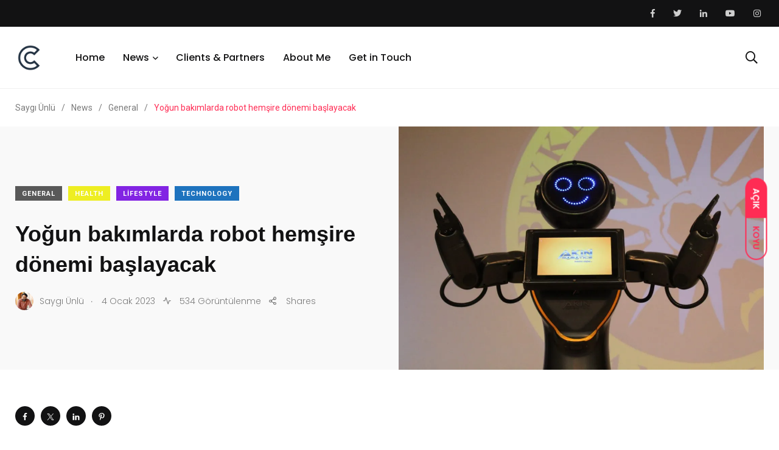

--- FILE ---
content_type: text/html; charset=UTF-8
request_url: https://saygidan.com/yogun-bakimlarda-robot-hemsire-donemi-baslayacak/
body_size: 21067
content:
    <!doctype html>
<html lang="tr">
    <head>
        <meta charset="UTF-8">
        <meta http-equiv="X-UA-Compatible" content="IE=edge">
        <meta name="viewport" content="width=device-width, initial-scale=1.0">
        <link rel="profile" href="https://gmpg.org/xfn/11">
        <link rel="pingback" href="https://saygidan.com/xmlrpc.php">
        <style>
#wpadminbar #wp-admin-bar-wsm_free_top_button .ab-icon:before {
	content: "\f239";
	color: #FF9800;
	top: 3px;
}
</style><meta name='robots' content='index, follow, max-image-preview:large, max-snippet:-1, max-video-preview:-1' />
	<style>img:is([sizes="auto" i], [sizes^="auto," i]) { contain-intrinsic-size: 3000px 1500px }</style>
	<noscript><style>#preloader{display:none;}</style></noscript>
	<!-- This site is optimized with the Yoast SEO plugin v25.1 - https://yoast.com/wordpress/plugins/seo/ -->
	<title>Yoğun bakımlarda robot hemşire dönemi başlayacak | Saygı Ünlü</title>
	<link rel="canonical" href="https://saygidan.com/yogun-bakimlarda-robot-hemsire-donemi-baslayacak/" />
	<meta property="og:locale" content="tr_TR" />
	<meta property="og:type" content="article" />
	<meta property="og:title" content="Yoğun bakımlarda robot hemşire dönemi başlayacak | Saygı Ünlü" />
	<meta property="og:description" content="Sağlık alanındaki teknolojik gelişmelere bir yenisi daha eklendi. Yapay zekâ ile işlevsellik kazanacak olan yoğun bakım robot hemşireleri yaşam bulgusu alıp, ilaç uygulama, solunum ve" />
	<meta property="og:url" content="https://saygidan.com/yogun-bakimlarda-robot-hemsire-donemi-baslayacak/" />
	<meta property="og:site_name" content="Saygı Ünlü" />
	<meta property="article:publisher" content="https://www.facebook.com/saygiunlu" />
	<meta property="article:author" content="https://www.facebook.com/saygiunlu" />
	<meta property="article:published_time" content="2023-01-04T08:18:06+00:00" />
	<meta property="og:image" content="https://saygidan.com/wp-content/uploads/2023/01/5286720.jpg" />
	<meta property="og:image:width" content="1200" />
	<meta property="og:image:height" content="800" />
	<meta property="og:image:type" content="image/jpeg" />
	<meta name="author" content="Saygı Ünlü" />
	<meta name="twitter:card" content="summary_large_image" />
	<meta name="twitter:creator" content="@saygidan" />
	<meta name="twitter:site" content="@saygidan" />
	<meta name="twitter:label1" content="Yazan:" />
	<meta name="twitter:data1" content="Saygı Ünlü" />
	<meta name="twitter:label2" content="Tahmini okuma süresi" />
	<meta name="twitter:data2" content="4 dakika" />
	<script type="application/ld+json" class="yoast-schema-graph">{"@context":"https://schema.org","@graph":[{"@type":"Article","@id":"https://saygidan.com/yogun-bakimlarda-robot-hemsire-donemi-baslayacak/#article","isPartOf":{"@id":"https://saygidan.com/yogun-bakimlarda-robot-hemsire-donemi-baslayacak/"},"author":{"name":"Saygı Ünlü","@id":"https://saygidan.com/#/schema/person/2727822b363dc915560b4d803c66588a"},"headline":"Yoğun bakımlarda robot hemşire dönemi başlayacak","datePublished":"2023-01-04T08:18:06+00:00","mainEntityOfPage":{"@id":"https://saygidan.com/yogun-bakimlarda-robot-hemsire-donemi-baslayacak/"},"wordCount":884,"commentCount":0,"publisher":{"@id":"https://saygidan.com/#/schema/person/2727822b363dc915560b4d803c66588a"},"image":{"@id":"https://saygidan.com/yogun-bakimlarda-robot-hemsire-donemi-baslayacak/#primaryimage"},"thumbnailUrl":"https://i0.wp.com/saygidan.com/wp-content/uploads/2023/01/5286720.jpg?fit=1080%2C720&ssl=1","keywords":["Beykent Üniversitesi","Hemşirelik"],"articleSection":["General","Health","Lifestyle","Technology"],"inLanguage":"tr","potentialAction":[{"@type":"CommentAction","name":"Comment","target":["https://saygidan.com/yogun-bakimlarda-robot-hemsire-donemi-baslayacak/#respond"]}]},{"@type":"WebPage","@id":"https://saygidan.com/yogun-bakimlarda-robot-hemsire-donemi-baslayacak/","url":"https://saygidan.com/yogun-bakimlarda-robot-hemsire-donemi-baslayacak/","name":"Yoğun bakımlarda robot hemşire dönemi başlayacak | Saygı Ünlü","isPartOf":{"@id":"https://saygidan.com/#website"},"primaryImageOfPage":{"@id":"https://saygidan.com/yogun-bakimlarda-robot-hemsire-donemi-baslayacak/#primaryimage"},"image":{"@id":"https://saygidan.com/yogun-bakimlarda-robot-hemsire-donemi-baslayacak/#primaryimage"},"thumbnailUrl":"https://i0.wp.com/saygidan.com/wp-content/uploads/2023/01/5286720.jpg?fit=1080%2C720&ssl=1","datePublished":"2023-01-04T08:18:06+00:00","breadcrumb":{"@id":"https://saygidan.com/yogun-bakimlarda-robot-hemsire-donemi-baslayacak/#breadcrumb"},"inLanguage":"tr","potentialAction":[{"@type":"ReadAction","target":["https://saygidan.com/yogun-bakimlarda-robot-hemsire-donemi-baslayacak/"]}]},{"@type":"ImageObject","inLanguage":"tr","@id":"https://saygidan.com/yogun-bakimlarda-robot-hemsire-donemi-baslayacak/#primaryimage","url":"https://i0.wp.com/saygidan.com/wp-content/uploads/2023/01/5286720.jpg?fit=1080%2C720&ssl=1","contentUrl":"https://i0.wp.com/saygidan.com/wp-content/uploads/2023/01/5286720.jpg?fit=1080%2C720&ssl=1","width":1080,"height":720},{"@type":"BreadcrumbList","@id":"https://saygidan.com/yogun-bakimlarda-robot-hemsire-donemi-baslayacak/#breadcrumb","itemListElement":[{"@type":"ListItem","position":1,"name":"Ana sayfa","item":"https://saygidan.com/"},{"@type":"ListItem","position":2,"name":"News","item":"https://saygidan.com/haberler/"},{"@type":"ListItem","position":3,"name":"Yoğun bakımlarda robot hemşire dönemi başlayacak"}]},{"@type":"WebSite","@id":"https://saygidan.com/#website","url":"https://saygidan.com/","name":"Saygı Ünlü","description":"Innovating Communication Securing Quality","publisher":{"@id":"https://saygidan.com/#/schema/person/2727822b363dc915560b4d803c66588a"},"alternateName":"International Study Program Accreditation Consultant","potentialAction":[{"@type":"SearchAction","target":{"@type":"EntryPoint","urlTemplate":"https://saygidan.com/?s={search_term_string}"},"query-input":{"@type":"PropertyValueSpecification","valueRequired":true,"valueName":"search_term_string"}}],"inLanguage":"tr"},{"@type":["Person","Organization"],"@id":"https://saygidan.com/#/schema/person/2727822b363dc915560b4d803c66588a","name":"Saygı Ünlü","image":{"@type":"ImageObject","inLanguage":"tr","@id":"https://saygidan.com/#/schema/person/image/","url":"https://i0.wp.com/saygidan.com/wp-content/uploads/2026/01/cropped-Paragraf-metniniz-1.png?fit=512%2C512&ssl=1","contentUrl":"https://i0.wp.com/saygidan.com/wp-content/uploads/2026/01/cropped-Paragraf-metniniz-1.png?fit=512%2C512&ssl=1","width":512,"height":512,"caption":"Saygı Ünlü"},"logo":{"@id":"https://saygidan.com/#/schema/person/image/"},"sameAs":["https://www.saygidan.com","https://www.facebook.com/saygiunlu","https://www.instagram.com/saygiunlu/","https://www.linkedin.com/in/saygidan/","https://x.com/saygidan"]}]}</script>
	<!-- / Yoast SEO plugin. -->


<link rel='dns-prefetch' href='//stats.wp.com' />
<link rel='dns-prefetch' href='//fonts.googleapis.com' />
<link rel='preconnect' href='//c0.wp.com' />
<link rel='preconnect' href='//i0.wp.com' />
<link rel="alternate" type="application/rss+xml" title="Saygı Ünlü &raquo; akışı" href="https://saygidan.com/feed/" />
<link rel="alternate" type="application/rss+xml" title="Saygı Ünlü &raquo; yorum akışı" href="https://saygidan.com/comments/feed/" />
<link rel="alternate" type="application/rss+xml" title="Saygı Ünlü &raquo; Yoğun bakımlarda robot hemşire dönemi başlayacak yorum akışı" href="https://saygidan.com/yogun-bakimlarda-robot-hemsire-donemi-baslayacak/feed/" />
<script type="text/javascript">
/* <![CDATA[ */
window._wpemojiSettings = {"baseUrl":"https:\/\/s.w.org\/images\/core\/emoji\/16.0.1\/72x72\/","ext":".png","svgUrl":"https:\/\/s.w.org\/images\/core\/emoji\/16.0.1\/svg\/","svgExt":".svg","source":{"concatemoji":"https:\/\/saygidan.com\/wp-includes\/js\/wp-emoji-release.min.js?ver=6.8.3"}};
/*! This file is auto-generated */
!function(s,n){var o,i,e;function c(e){try{var t={supportTests:e,timestamp:(new Date).valueOf()};sessionStorage.setItem(o,JSON.stringify(t))}catch(e){}}function p(e,t,n){e.clearRect(0,0,e.canvas.width,e.canvas.height),e.fillText(t,0,0);var t=new Uint32Array(e.getImageData(0,0,e.canvas.width,e.canvas.height).data),a=(e.clearRect(0,0,e.canvas.width,e.canvas.height),e.fillText(n,0,0),new Uint32Array(e.getImageData(0,0,e.canvas.width,e.canvas.height).data));return t.every(function(e,t){return e===a[t]})}function u(e,t){e.clearRect(0,0,e.canvas.width,e.canvas.height),e.fillText(t,0,0);for(var n=e.getImageData(16,16,1,1),a=0;a<n.data.length;a++)if(0!==n.data[a])return!1;return!0}function f(e,t,n,a){switch(t){case"flag":return n(e,"\ud83c\udff3\ufe0f\u200d\u26a7\ufe0f","\ud83c\udff3\ufe0f\u200b\u26a7\ufe0f")?!1:!n(e,"\ud83c\udde8\ud83c\uddf6","\ud83c\udde8\u200b\ud83c\uddf6")&&!n(e,"\ud83c\udff4\udb40\udc67\udb40\udc62\udb40\udc65\udb40\udc6e\udb40\udc67\udb40\udc7f","\ud83c\udff4\u200b\udb40\udc67\u200b\udb40\udc62\u200b\udb40\udc65\u200b\udb40\udc6e\u200b\udb40\udc67\u200b\udb40\udc7f");case"emoji":return!a(e,"\ud83e\udedf")}return!1}function g(e,t,n,a){var r="undefined"!=typeof WorkerGlobalScope&&self instanceof WorkerGlobalScope?new OffscreenCanvas(300,150):s.createElement("canvas"),o=r.getContext("2d",{willReadFrequently:!0}),i=(o.textBaseline="top",o.font="600 32px Arial",{});return e.forEach(function(e){i[e]=t(o,e,n,a)}),i}function t(e){var t=s.createElement("script");t.src=e,t.defer=!0,s.head.appendChild(t)}"undefined"!=typeof Promise&&(o="wpEmojiSettingsSupports",i=["flag","emoji"],n.supports={everything:!0,everythingExceptFlag:!0},e=new Promise(function(e){s.addEventListener("DOMContentLoaded",e,{once:!0})}),new Promise(function(t){var n=function(){try{var e=JSON.parse(sessionStorage.getItem(o));if("object"==typeof e&&"number"==typeof e.timestamp&&(new Date).valueOf()<e.timestamp+604800&&"object"==typeof e.supportTests)return e.supportTests}catch(e){}return null}();if(!n){if("undefined"!=typeof Worker&&"undefined"!=typeof OffscreenCanvas&&"undefined"!=typeof URL&&URL.createObjectURL&&"undefined"!=typeof Blob)try{var e="postMessage("+g.toString()+"("+[JSON.stringify(i),f.toString(),p.toString(),u.toString()].join(",")+"));",a=new Blob([e],{type:"text/javascript"}),r=new Worker(URL.createObjectURL(a),{name:"wpTestEmojiSupports"});return void(r.onmessage=function(e){c(n=e.data),r.terminate(),t(n)})}catch(e){}c(n=g(i,f,p,u))}t(n)}).then(function(e){for(var t in e)n.supports[t]=e[t],n.supports.everything=n.supports.everything&&n.supports[t],"flag"!==t&&(n.supports.everythingExceptFlag=n.supports.everythingExceptFlag&&n.supports[t]);n.supports.everythingExceptFlag=n.supports.everythingExceptFlag&&!n.supports.flag,n.DOMReady=!1,n.readyCallback=function(){n.DOMReady=!0}}).then(function(){return e}).then(function(){var e;n.supports.everything||(n.readyCallback(),(e=n.source||{}).concatemoji?t(e.concatemoji):e.wpemoji&&e.twemoji&&(t(e.twemoji),t(e.wpemoji)))}))}((window,document),window._wpemojiSettings);
/* ]]> */
</script>
<link rel='stylesheet' id='sbr_styles-css' href='https://saygidan.com/wp-content/plugins/reviews-feed/assets/css/sbr-styles.css?ver=2.1.0' type='text/css' media='all' />
<link rel='stylesheet' id='shared-counts-css' href='https://saygidan.com/wp-content/plugins/shared-counts/assets/css/shared-counts.min.css?ver=1.5.0' type='text/css' media='all' />
<style id='wp-emoji-styles-inline-css' type='text/css'>

	img.wp-smiley, img.emoji {
		display: inline !important;
		border: none !important;
		box-shadow: none !important;
		height: 1em !important;
		width: 1em !important;
		margin: 0 0.07em !important;
		vertical-align: -0.1em !important;
		background: none !important;
		padding: 0 !important;
	}
</style>
<link rel='stylesheet' id='wp-block-library-css' href='https://c0.wp.com/c/6.8.3/wp-includes/css/dist/block-library/style.min.css' type='text/css' media='all' />
<style id='wp-block-library-theme-inline-css' type='text/css'>
.wp-block-audio :where(figcaption){color:#555;font-size:13px;text-align:center}.is-dark-theme .wp-block-audio :where(figcaption){color:#ffffffa6}.wp-block-audio{margin:0 0 1em}.wp-block-code{border:1px solid #ccc;border-radius:4px;font-family:Menlo,Consolas,monaco,monospace;padding:.8em 1em}.wp-block-embed :where(figcaption){color:#555;font-size:13px;text-align:center}.is-dark-theme .wp-block-embed :where(figcaption){color:#ffffffa6}.wp-block-embed{margin:0 0 1em}.blocks-gallery-caption{color:#555;font-size:13px;text-align:center}.is-dark-theme .blocks-gallery-caption{color:#ffffffa6}:root :where(.wp-block-image figcaption){color:#555;font-size:13px;text-align:center}.is-dark-theme :root :where(.wp-block-image figcaption){color:#ffffffa6}.wp-block-image{margin:0 0 1em}.wp-block-pullquote{border-bottom:4px solid;border-top:4px solid;color:currentColor;margin-bottom:1.75em}.wp-block-pullquote cite,.wp-block-pullquote footer,.wp-block-pullquote__citation{color:currentColor;font-size:.8125em;font-style:normal;text-transform:uppercase}.wp-block-quote{border-left:.25em solid;margin:0 0 1.75em;padding-left:1em}.wp-block-quote cite,.wp-block-quote footer{color:currentColor;font-size:.8125em;font-style:normal;position:relative}.wp-block-quote:where(.has-text-align-right){border-left:none;border-right:.25em solid;padding-left:0;padding-right:1em}.wp-block-quote:where(.has-text-align-center){border:none;padding-left:0}.wp-block-quote.is-large,.wp-block-quote.is-style-large,.wp-block-quote:where(.is-style-plain){border:none}.wp-block-search .wp-block-search__label{font-weight:700}.wp-block-search__button{border:1px solid #ccc;padding:.375em .625em}:where(.wp-block-group.has-background){padding:1.25em 2.375em}.wp-block-separator.has-css-opacity{opacity:.4}.wp-block-separator{border:none;border-bottom:2px solid;margin-left:auto;margin-right:auto}.wp-block-separator.has-alpha-channel-opacity{opacity:1}.wp-block-separator:not(.is-style-wide):not(.is-style-dots){width:100px}.wp-block-separator.has-background:not(.is-style-dots){border-bottom:none;height:1px}.wp-block-separator.has-background:not(.is-style-wide):not(.is-style-dots){height:2px}.wp-block-table{margin:0 0 1em}.wp-block-table td,.wp-block-table th{word-break:normal}.wp-block-table :where(figcaption){color:#555;font-size:13px;text-align:center}.is-dark-theme .wp-block-table :where(figcaption){color:#ffffffa6}.wp-block-video :where(figcaption){color:#555;font-size:13px;text-align:center}.is-dark-theme .wp-block-video :where(figcaption){color:#ffffffa6}.wp-block-video{margin:0 0 1em}:root :where(.wp-block-template-part.has-background){margin-bottom:0;margin-top:0;padding:1.25em 2.375em}
</style>
<style id='classic-theme-styles-inline-css' type='text/css'>
/*! This file is auto-generated */
.wp-block-button__link{color:#fff;background-color:#32373c;border-radius:9999px;box-shadow:none;text-decoration:none;padding:calc(.667em + 2px) calc(1.333em + 2px);font-size:1.125em}.wp-block-file__button{background:#32373c;color:#fff;text-decoration:none}
</style>
<link rel='stylesheet' id='mediaelement-css' href='https://c0.wp.com/c/6.8.3/wp-includes/js/mediaelement/mediaelementplayer-legacy.min.css' type='text/css' media='all' />
<link rel='stylesheet' id='wp-mediaelement-css' href='https://c0.wp.com/c/6.8.3/wp-includes/js/mediaelement/wp-mediaelement.min.css' type='text/css' media='all' />
<style id='jetpack-sharing-buttons-style-inline-css' type='text/css'>
.jetpack-sharing-buttons__services-list{display:flex;flex-direction:row;flex-wrap:wrap;gap:0;list-style-type:none;margin:5px;padding:0}.jetpack-sharing-buttons__services-list.has-small-icon-size{font-size:12px}.jetpack-sharing-buttons__services-list.has-normal-icon-size{font-size:16px}.jetpack-sharing-buttons__services-list.has-large-icon-size{font-size:24px}.jetpack-sharing-buttons__services-list.has-huge-icon-size{font-size:36px}@media print{.jetpack-sharing-buttons__services-list{display:none!important}}.editor-styles-wrapper .wp-block-jetpack-sharing-buttons{gap:0;padding-inline-start:0}ul.jetpack-sharing-buttons__services-list.has-background{padding:1.25em 2.375em}
</style>
<style id='global-styles-inline-css' type='text/css'>
:root{--wp--preset--aspect-ratio--square: 1;--wp--preset--aspect-ratio--4-3: 4/3;--wp--preset--aspect-ratio--3-4: 3/4;--wp--preset--aspect-ratio--3-2: 3/2;--wp--preset--aspect-ratio--2-3: 2/3;--wp--preset--aspect-ratio--16-9: 16/9;--wp--preset--aspect-ratio--9-16: 9/16;--wp--preset--color--black: #000000;--wp--preset--color--cyan-bluish-gray: #abb8c3;--wp--preset--color--white: #ffffff;--wp--preset--color--pale-pink: #f78da7;--wp--preset--color--vivid-red: #cf2e2e;--wp--preset--color--luminous-vivid-orange: #ff6900;--wp--preset--color--luminous-vivid-amber: #fcb900;--wp--preset--color--light-green-cyan: #7bdcb5;--wp--preset--color--vivid-green-cyan: #00d084;--wp--preset--color--pale-cyan-blue: #8ed1fc;--wp--preset--color--vivid-cyan-blue: #0693e3;--wp--preset--color--vivid-purple: #9b51e0;--wp--preset--color--light-grayish-magenta: #FF9500;--wp--preset--color--strong-magenta: #FF2C54;--wp--preset--color--very-light-gray: #ffffff;--wp--preset--color--very-dark-gray: #6B7074;--wp--preset--gradient--vivid-cyan-blue-to-vivid-purple: linear-gradient(135deg,rgba(6,147,227,1) 0%,rgb(155,81,224) 100%);--wp--preset--gradient--light-green-cyan-to-vivid-green-cyan: linear-gradient(135deg,rgb(122,220,180) 0%,rgb(0,208,130) 100%);--wp--preset--gradient--luminous-vivid-amber-to-luminous-vivid-orange: linear-gradient(135deg,rgba(252,185,0,1) 0%,rgba(255,105,0,1) 100%);--wp--preset--gradient--luminous-vivid-orange-to-vivid-red: linear-gradient(135deg,rgba(255,105,0,1) 0%,rgb(207,46,46) 100%);--wp--preset--gradient--very-light-gray-to-cyan-bluish-gray: linear-gradient(135deg,rgb(238,238,238) 0%,rgb(169,184,195) 100%);--wp--preset--gradient--cool-to-warm-spectrum: linear-gradient(135deg,rgb(74,234,220) 0%,rgb(151,120,209) 20%,rgb(207,42,186) 40%,rgb(238,44,130) 60%,rgb(251,105,98) 80%,rgb(254,248,76) 100%);--wp--preset--gradient--blush-light-purple: linear-gradient(135deg,rgb(255,206,236) 0%,rgb(152,150,240) 100%);--wp--preset--gradient--blush-bordeaux: linear-gradient(135deg,rgb(254,205,165) 0%,rgb(254,45,45) 50%,rgb(107,0,62) 100%);--wp--preset--gradient--luminous-dusk: linear-gradient(135deg,rgb(255,203,112) 0%,rgb(199,81,192) 50%,rgb(65,88,208) 100%);--wp--preset--gradient--pale-ocean: linear-gradient(135deg,rgb(255,245,203) 0%,rgb(182,227,212) 50%,rgb(51,167,181) 100%);--wp--preset--gradient--electric-grass: linear-gradient(135deg,rgb(202,248,128) 0%,rgb(113,206,126) 100%);--wp--preset--gradient--midnight: linear-gradient(135deg,rgb(2,3,129) 0%,rgb(40,116,252) 100%);--wp--preset--font-size--small: 12px;--wp--preset--font-size--medium: 20px;--wp--preset--font-size--large: 36px;--wp--preset--font-size--x-large: 42px;--wp--preset--font-size--normal: 16px;--wp--preset--font-size--huge: 50px;--wp--preset--spacing--20: 0.44rem;--wp--preset--spacing--30: 0.67rem;--wp--preset--spacing--40: 1rem;--wp--preset--spacing--50: 1.5rem;--wp--preset--spacing--60: 2.25rem;--wp--preset--spacing--70: 3.38rem;--wp--preset--spacing--80: 5.06rem;--wp--preset--shadow--natural: 6px 6px 9px rgba(0, 0, 0, 0.2);--wp--preset--shadow--deep: 12px 12px 50px rgba(0, 0, 0, 0.4);--wp--preset--shadow--sharp: 6px 6px 0px rgba(0, 0, 0, 0.2);--wp--preset--shadow--outlined: 6px 6px 0px -3px rgba(255, 255, 255, 1), 6px 6px rgba(0, 0, 0, 1);--wp--preset--shadow--crisp: 6px 6px 0px rgba(0, 0, 0, 1);}:where(.is-layout-flex){gap: 0.5em;}:where(.is-layout-grid){gap: 0.5em;}body .is-layout-flex{display: flex;}.is-layout-flex{flex-wrap: wrap;align-items: center;}.is-layout-flex > :is(*, div){margin: 0;}body .is-layout-grid{display: grid;}.is-layout-grid > :is(*, div){margin: 0;}:where(.wp-block-columns.is-layout-flex){gap: 2em;}:where(.wp-block-columns.is-layout-grid){gap: 2em;}:where(.wp-block-post-template.is-layout-flex){gap: 1.25em;}:where(.wp-block-post-template.is-layout-grid){gap: 1.25em;}.has-black-color{color: var(--wp--preset--color--black) !important;}.has-cyan-bluish-gray-color{color: var(--wp--preset--color--cyan-bluish-gray) !important;}.has-white-color{color: var(--wp--preset--color--white) !important;}.has-pale-pink-color{color: var(--wp--preset--color--pale-pink) !important;}.has-vivid-red-color{color: var(--wp--preset--color--vivid-red) !important;}.has-luminous-vivid-orange-color{color: var(--wp--preset--color--luminous-vivid-orange) !important;}.has-luminous-vivid-amber-color{color: var(--wp--preset--color--luminous-vivid-amber) !important;}.has-light-green-cyan-color{color: var(--wp--preset--color--light-green-cyan) !important;}.has-vivid-green-cyan-color{color: var(--wp--preset--color--vivid-green-cyan) !important;}.has-pale-cyan-blue-color{color: var(--wp--preset--color--pale-cyan-blue) !important;}.has-vivid-cyan-blue-color{color: var(--wp--preset--color--vivid-cyan-blue) !important;}.has-vivid-purple-color{color: var(--wp--preset--color--vivid-purple) !important;}.has-black-background-color{background-color: var(--wp--preset--color--black) !important;}.has-cyan-bluish-gray-background-color{background-color: var(--wp--preset--color--cyan-bluish-gray) !important;}.has-white-background-color{background-color: var(--wp--preset--color--white) !important;}.has-pale-pink-background-color{background-color: var(--wp--preset--color--pale-pink) !important;}.has-vivid-red-background-color{background-color: var(--wp--preset--color--vivid-red) !important;}.has-luminous-vivid-orange-background-color{background-color: var(--wp--preset--color--luminous-vivid-orange) !important;}.has-luminous-vivid-amber-background-color{background-color: var(--wp--preset--color--luminous-vivid-amber) !important;}.has-light-green-cyan-background-color{background-color: var(--wp--preset--color--light-green-cyan) !important;}.has-vivid-green-cyan-background-color{background-color: var(--wp--preset--color--vivid-green-cyan) !important;}.has-pale-cyan-blue-background-color{background-color: var(--wp--preset--color--pale-cyan-blue) !important;}.has-vivid-cyan-blue-background-color{background-color: var(--wp--preset--color--vivid-cyan-blue) !important;}.has-vivid-purple-background-color{background-color: var(--wp--preset--color--vivid-purple) !important;}.has-black-border-color{border-color: var(--wp--preset--color--black) !important;}.has-cyan-bluish-gray-border-color{border-color: var(--wp--preset--color--cyan-bluish-gray) !important;}.has-white-border-color{border-color: var(--wp--preset--color--white) !important;}.has-pale-pink-border-color{border-color: var(--wp--preset--color--pale-pink) !important;}.has-vivid-red-border-color{border-color: var(--wp--preset--color--vivid-red) !important;}.has-luminous-vivid-orange-border-color{border-color: var(--wp--preset--color--luminous-vivid-orange) !important;}.has-luminous-vivid-amber-border-color{border-color: var(--wp--preset--color--luminous-vivid-amber) !important;}.has-light-green-cyan-border-color{border-color: var(--wp--preset--color--light-green-cyan) !important;}.has-vivid-green-cyan-border-color{border-color: var(--wp--preset--color--vivid-green-cyan) !important;}.has-pale-cyan-blue-border-color{border-color: var(--wp--preset--color--pale-cyan-blue) !important;}.has-vivid-cyan-blue-border-color{border-color: var(--wp--preset--color--vivid-cyan-blue) !important;}.has-vivid-purple-border-color{border-color: var(--wp--preset--color--vivid-purple) !important;}.has-vivid-cyan-blue-to-vivid-purple-gradient-background{background: var(--wp--preset--gradient--vivid-cyan-blue-to-vivid-purple) !important;}.has-light-green-cyan-to-vivid-green-cyan-gradient-background{background: var(--wp--preset--gradient--light-green-cyan-to-vivid-green-cyan) !important;}.has-luminous-vivid-amber-to-luminous-vivid-orange-gradient-background{background: var(--wp--preset--gradient--luminous-vivid-amber-to-luminous-vivid-orange) !important;}.has-luminous-vivid-orange-to-vivid-red-gradient-background{background: var(--wp--preset--gradient--luminous-vivid-orange-to-vivid-red) !important;}.has-very-light-gray-to-cyan-bluish-gray-gradient-background{background: var(--wp--preset--gradient--very-light-gray-to-cyan-bluish-gray) !important;}.has-cool-to-warm-spectrum-gradient-background{background: var(--wp--preset--gradient--cool-to-warm-spectrum) !important;}.has-blush-light-purple-gradient-background{background: var(--wp--preset--gradient--blush-light-purple) !important;}.has-blush-bordeaux-gradient-background{background: var(--wp--preset--gradient--blush-bordeaux) !important;}.has-luminous-dusk-gradient-background{background: var(--wp--preset--gradient--luminous-dusk) !important;}.has-pale-ocean-gradient-background{background: var(--wp--preset--gradient--pale-ocean) !important;}.has-electric-grass-gradient-background{background: var(--wp--preset--gradient--electric-grass) !important;}.has-midnight-gradient-background{background: var(--wp--preset--gradient--midnight) !important;}.has-small-font-size{font-size: var(--wp--preset--font-size--small) !important;}.has-medium-font-size{font-size: var(--wp--preset--font-size--medium) !important;}.has-large-font-size{font-size: var(--wp--preset--font-size--large) !important;}.has-x-large-font-size{font-size: var(--wp--preset--font-size--x-large) !important;}
:where(.wp-block-post-template.is-layout-flex){gap: 1.25em;}:where(.wp-block-post-template.is-layout-grid){gap: 1.25em;}
:where(.wp-block-columns.is-layout-flex){gap: 2em;}:where(.wp-block-columns.is-layout-grid){gap: 2em;}
:root :where(.wp-block-pullquote){font-size: 1.5em;line-height: 1.6;}
</style>
<link rel='stylesheet' id='contact-form-7-css' href='https://saygidan.com/wp-content/plugins/contact-form-7/includes/css/styles.css?ver=6.0.6' type='text/css' media='all' />
<link rel='stylesheet' id='ctf_styles-css' href='https://saygidan.com/wp-content/plugins/custom-twitter-feeds/css/ctf-styles.min.css?ver=2.3.1' type='text/css' media='all' />
<link rel='stylesheet' id='wsm-style-css' href='https://saygidan.com/wp-content/plugins/wp-stats-manager/css/style.css?ver=1.2' type='text/css' media='all' />
<link rel='stylesheet' id='my_switcher-css' href='https://saygidan.com/wp-content/themes/papr/assets/css/my_switcher.css?ver=1.2.5' type='text/css' media='all' />
<link rel='stylesheet' id='font-awesome-css' href='https://saygidan.com/wp-content/themes/papr/assets/css/fontawesome-all.min.css?ver=1.2.5' type='text/css' media='all' />
<link rel='stylesheet' id='papr-fonts-css' href='https://fonts.googleapis.com/css?family=Poppins%3A300%2C300i%2C400%2C400i%2C500%2C500i%2C600%2C600i%2C700%2C700i%2C800%2C800i%2C900%7CRoboto%3A300%2C300i%2C400%2C400i%2C500%2C500i%2C700%2C700i%2C900%2C900%26display%3Dswap&#038;subset=latin%2Clatin-ext&#038;ver=6.8.3' type='text/css' media='all' />
<link rel='stylesheet' id='plyr-css' href='https://saygidan.com/wp-content/themes/papr/assets/css/plyr.css?ver=1.2.5' type='text/css' media='all' />
<link rel='stylesheet' id='font-iconfont-css' href='https://saygidan.com/wp-content/themes/papr/assets/css/iconfont.css?ver=1.2.5' type='text/css' media='all' />
<link rel='stylesheet' id='animate-css' href='https://saygidan.com/wp-content/themes/papr/assets/css/animate.css?ver=1.2.5' type='text/css' media='all' />
<link rel='stylesheet' id='bootstrap-css' href='https://saygidan.com/wp-content/themes/papr/assets/css/bootstrap.min.css?ver=1.2.5' type='text/css' media='all' />
<link rel='stylesheet' id='axil-style-css' href='https://saygidan.com/wp-content/themes/papr/assets/css/style.css?ver=1.2.5' type='text/css' media='all' />
<link rel='stylesheet' id='papr-dark-style-css' href='https://saygidan.com/wp-content/themes/papr/assets/css/dark.css?ver=1.2.5' type='text/css' media='all' />
<style id='papr-dynamic-inline-css' type='text/css'>
.papr-container {padding-top:0px;}.papr-container {padding-bottom:0px;}
</style>
<script type="text/javascript" src="https://saygidan.com/wp-content/themes/papr/assets/js/popper.js?ver=1.2.5" id="popper-js"></script>
<script type="text/javascript" src="https://c0.wp.com/c/6.8.3/wp-includes/js/jquery/jquery.min.js" id="jquery-core-js"></script>
<script type="text/javascript" src="https://c0.wp.com/c/6.8.3/wp-includes/js/jquery/jquery-migrate.min.js" id="jquery-migrate-js"></script>
<link rel="https://api.w.org/" href="https://saygidan.com/wp-json/" /><link rel="alternate" title="JSON" type="application/json" href="https://saygidan.com/wp-json/wp/v2/posts/4914" /><meta name="generator" content="WordPress 6.8.3" />
<link rel='shortlink' href='https://saygidan.com/?p=4914' />
<link rel="alternate" title="oEmbed (JSON)" type="application/json+oembed" href="https://saygidan.com/wp-json/oembed/1.0/embed?url=https%3A%2F%2Fsaygidan.com%2Fyogun-bakimlarda-robot-hemsire-donemi-baslayacak%2F" />
<link rel="alternate" title="oEmbed (XML)" type="text/xml+oembed" href="https://saygidan.com/wp-json/oembed/1.0/embed?url=https%3A%2F%2Fsaygidan.com%2Fyogun-bakimlarda-robot-hemsire-donemi-baslayacak%2F&#038;format=xml" />
<meta name="generator" content="Redux 4.5.7" /><script data-ad-client="ca-pub-7102219114512109" async src="https://pagead2.googlesyndication.com/pagead/js/adsbygoogle.js"></script><script id='pixel-script-poptin' src='https://cdn.popt.in/pixel.js?id=4160e1a0baee9' async='true'></script> 	   
    <!-- Wordpress Stats Manager -->
    <script type="text/javascript">
          var _wsm = _wsm || [];
           _wsm.push(['trackPageView']);
           _wsm.push(['enableLinkTracking']);
           _wsm.push(['enableHeartBeatTimer']);
          (function() {
            var u="https://saygidan.com/wp-content/plugins/wp-stats-manager/";
            _wsm.push(['setUrlReferrer', ""]);
            _wsm.push(['setTrackerUrl',"https://saygidan.com/?wmcAction=wmcTrack"]);
            _wsm.push(['setSiteId', "1"]);
            _wsm.push(['setPageId', "4914"]);
            _wsm.push(['setWpUserId', "0"]);           
            var d=document, g=d.createElement('script'), s=d.getElementsByTagName('script')[0];
            g.type='text/javascript'; g.async=true; g.defer=true; g.src=u+'js/wsm_new.js'; s.parentNode.insertBefore(g,s);
          })();
    </script>
    <!-- End Wordpress Stats Manager Code -->
      	<style>img#wpstats{display:none}</style>
		        <!--Customizer CSS-->
        <style type="text/css">

            /* Body */
                        /* Link */
                        /* Link Hover */
                        /* Meta */
                        /* Meta Hover */
                        /* Meta Link Hover */
                        /* Meta Hover Dark Section */
            

            /************************************************************************************
             * Header Top Bar
             ************************************************************************************/
            /* Background Color */
                        /* Body Color */
                        /* Link Color */
                        /* Link Hover Color */
                        /************************************************************************************
             * Header
             ************************************************************************************/
            /* Background Color */
                        /* Link Color */
                                    /* Link Hover Color */
                        
            /************************************************************************************
             * General 
             ************************************************************************************/
            /* Primary [#ff2c54] */
                        /* Heading */
                        /* Heading Hover */
                                    /* Heading Hover Color Dark Section */
                        

            /************************************************************************************
             * Footer 
             ************************************************************************************/
            /* Background Color */
                        /* Footer Heading Color */
                        /* Footer Body Color */
                        /* Footer Link Color */
                        /* Footer Link Hover Color */
                        /* Footer Bottom Border top Color */
            
        </style>
        <!--/Customizer CSS-->
        <meta name="generator" content="Elementor 3.29.0; features: e_font_icon_svg, additional_custom_breakpoints, e_local_google_fonts, e_element_cache; settings: css_print_method-external, google_font-enabled, font_display-auto">
			<style>
				.e-con.e-parent:nth-of-type(n+4):not(.e-lazyloaded):not(.e-no-lazyload),
				.e-con.e-parent:nth-of-type(n+4):not(.e-lazyloaded):not(.e-no-lazyload) * {
					background-image: none !important;
				}
				@media screen and (max-height: 1024px) {
					.e-con.e-parent:nth-of-type(n+3):not(.e-lazyloaded):not(.e-no-lazyload),
					.e-con.e-parent:nth-of-type(n+3):not(.e-lazyloaded):not(.e-no-lazyload) * {
						background-image: none !important;
					}
				}
				@media screen and (max-height: 640px) {
					.e-con.e-parent:nth-of-type(n+2):not(.e-lazyloaded):not(.e-no-lazyload),
					.e-con.e-parent:nth-of-type(n+2):not(.e-lazyloaded):not(.e-no-lazyload) * {
						background-image: none !important;
					}
				}
			</style>
			<link rel="icon" href="https://i0.wp.com/saygidan.com/wp-content/uploads/2026/01/cropped-Paragraf-metniniz-1.png?fit=32%2C32&#038;ssl=1" sizes="32x32" />
<link rel="icon" href="https://i0.wp.com/saygidan.com/wp-content/uploads/2026/01/cropped-Paragraf-metniniz-1.png?fit=192%2C192&#038;ssl=1" sizes="192x192" />
<link rel="apple-touch-icon" href="https://i0.wp.com/saygidan.com/wp-content/uploads/2026/01/cropped-Paragraf-metniniz-1.png?fit=180%2C180&#038;ssl=1" />
<meta name="msapplication-TileImage" content="https://i0.wp.com/saygidan.com/wp-content/uploads/2026/01/cropped-Paragraf-metniniz-1.png?fit=270%2C270&#038;ssl=1" />
		<style type="text/css" id="wp-custom-css">
			.axil-top-scroll.animated.bounce.faster {
	display: none;
}
.axil-top-scroll.animated.bounce.faster.back-top {
	display: block;
}
.social-count-plus span {
	display: none
}		</style>
		<style id="papr_options-dynamic-css" title="dynamic-css" class="redux-options-output">h1, .h1{font-family:Arial, Helvetica, sans-serif;font-style:normal;}h2, .h2{font-family:Arial, Helvetica, sans-serif;font-style:normal;}h3, .h3{font-family:Arial, Helvetica, sans-serif;font-style:normal;}h4, .h4{font-family:Arial, Helvetica, sans-serif;font-style:normal;}h5, .h5{font-family:Arial, Helvetica, sans-serif;font-style:normal;}h6, .h6{font-family:Arial, Helvetica, sans-serif;font-style:normal;}body, p{font-family:Arial, Helvetica, sans-serif;font-style:normal;}p.big{font-family:Arial, Helvetica, sans-serif;font-style:normal;}p.mid{font-family:Arial, Helvetica, sans-serif;font-style:normal;}p.small{font-family:Arial, Helvetica, sans-serif;font-style:normal;}</style>    </head>
<body data-rsssl=1 class="wp-singular post-template-default single single-post postid-4914 single-format-standard wp-custom-logo wp-embed-responsive wp-theme-papr eio-default  no-sidebar full-width axil-sticky-menu menu-open-hover elementor-beta elementor-default elementor-kit-2448">
<div id="my_switcher">
                <ul>
                    <li>
                        <a href="javascript: void(0);" data-theme="light"  class="setColor light">
                            <span title="Açık Mod">Açık</span>
                        </a>
                    </li>
                    <li>
                        <a href="javascript: void(0);" data-theme="dark"  class="setColor dark">
                            <span title="Koyu Mod">Koyu</span>
                        </a>
                    </li>
                </ul>
            </div><div class="wrp">
    <!-- Main contents -->
<main class="main-content ">
<!-- Header starts -->
<div id="page" class="papr-main-content">			
				
		<header class="page-header">
		<div class="header-top bg-grey-dark-one">
	<div class="container">
		<div class="row align-items-center">
			<div class="col-md">
                <div class="d-flex flex-row">
                                                                                                        </div>

			</div>
					<div class="col-md-auto">
				<ul class="ml-auto social-share header-top__social-share">
									<li><a target="_blank" href="https://www.facebook.com/saygiunlu"><i class="fab fa-facebook-f"></i></a></li>
									<li><a target="_blank" href="https://twitter.com/saygidan"><i class="fab fa-twitter"></i></a></li>
									<li><a target="_blank" href="https://www.linkedin.com/in/saygidan/"><i class="fab fa-linkedin-in"></i></a></li>
									<li><a target="_blank" href="https://youtube.com/playlist?list=PLfuEB1uKglW4UWbcFA8SoTscERhNKrhML&#038;si=j-Yp3Rv-NmMM9p_V"><i class="fab fa-youtube"></i></a></li>
									<li><a target="_blank" href="https://www.instagram.com/saygiunlu"><i class="fab fa-instagram"></i></a></li>
										
				</ul>
			</div>
					</div>
		<!-- End of .row -->
	</div>
<!-- End of .container -->
</div>
<!-- End of .header-top --><div class="navbar bg-white axil-header axil-header-one">
    <div class="container">
        <div class="navbar-inner">
            <div class="brand-logo-container">
                <a class="site-logo" href="https://saygidan.com/">
                                            <img class="brand-logo dark-logo" src="https://saygidan.com/wp-content/uploads/2026/01/cropped-Paragraf-metniniz-1.png"
                             alt="Saygı Ünlü">
                                                                <img class="brand-logo light-logo" src="https://saygidan.com/wp-content/uploads/2026/01/Paragraf-metniniz-2.png"
                             alt="Saygı Ünlü">
                                    </a>
            </div>
            <!-- End of .brand-logo-container -->

            <nav class="main-nav-wrapper"><ul id="main-menu" class="main-navigation list-inline"><li id="menu-item-399" class="menu-item menu-item-type-custom menu-item-object-custom menu-item-home menu-item-399"><a href="https://saygidan.com/">Home</a></li>
<li id="menu-item-6066" class="menu-item menu-item-type-post_type menu-item-object-page current_page_parent menu-item-has-children menu-item-6066 has-dropdown"><a href="https://saygidan.com/haberler/">News</a>
<ul class="submenu">
	<li id="menu-item-2618" class="menu-item menu-item-type-taxonomy menu-item-object-category current-post-ancestor current-menu-parent current-post-parent menu-item-2618 is-active "><a href="https://saygidan.com/kategori/saglik/">Health</a></li>
	<li id="menu-item-2616" class="menu-item menu-item-type-taxonomy menu-item-object-category menu-item-2616"><a href="https://saygidan.com/kategori/egitim/">Education</a></li>
	<li id="menu-item-2617" class="menu-item menu-item-type-taxonomy menu-item-object-category menu-item-2617"><a href="https://saygidan.com/kategori/ekonomi/">Economy</a></li>
	<li id="menu-item-2619" class="menu-item menu-item-type-taxonomy menu-item-object-category menu-item-2619"><a href="https://saygidan.com/kategori/siyaset/">Politics</a></li>
	<li id="menu-item-2621" class="menu-item menu-item-type-taxonomy menu-item-object-category current-post-ancestor current-menu-parent current-post-parent menu-item-2621 is-active "><a href="https://saygidan.com/kategori/teknoloji/">Technology</a></li>
	<li id="menu-item-2620" class="menu-item menu-item-type-taxonomy menu-item-object-category menu-item-2620"><a href="https://saygidan.com/kategori/spor/">Sport</a></li>
	<li id="menu-item-2622" class="menu-item menu-item-type-taxonomy menu-item-object-category current-post-ancestor current-menu-parent current-post-parent menu-item-2622 is-active "><a href="https://saygidan.com/kategori/yasam/">Lifestyle</a></li>
</ul>
</li>
<li id="menu-item-6068" class="menu-item menu-item-type-post_type menu-item-object-page menu-item-6068"><a href="https://saygidan.com/referanslar/">Clients &#038; Partners</a></li>
<li id="menu-item-31" class="menu-item menu-item-type-post_type menu-item-object-page menu-item-31"><a href="https://saygidan.com/hakkimda/">About Me</a></li>
<li id="menu-item-29" class="menu-item menu-item-type-post_type menu-item-object-page menu-item-29"><a href="https://saygidan.com/iletisim/">Get in Touch</a></li>
</ul></nav>                            <div class="navbar-extra-features ml-auto">
                                            <form id="search" action="https://saygidan.com/" class="navbar-search"
                              method="GET">
                            <div class="search-field">
                                <input type="text" class="navbar-search-field" name="s"
                                       placeholder="Ara ..."
                                       value="">
                                <button class="navbar-search-btn" type="submit"><i class="fal fa-search"></i></button>
                            </div>
                            <!-- End of .search-field -->
                            <a href="#" class="navbar-search-close"><i class="fal fa-times"></i></a>
                        </form>
                        <!-- End of .navbar-search -->
                        <a href="#" class="nav-search-field-toggler" data-toggle="nav-search-feild"><i
                                    class="far fa-search"></i></a>
                                                                                
                </div>
                        <!-- End of .navbar-extra-features -->
            <div class="main-nav-toggler d-block d-lg-none" id="main-nav-toggler">
                <div class="toggler-inner">
                    <span></span>
                    <span></span>
                    <span></span>
                </div>
            </div>
            <!-- End of .main-nav-toggler -->
        </div>
        <!-- End of .navbar-inner -->
    </div>
    <!-- End of .container -->
</div>
		
		</header>		
	<div class="papr-container-main">
	            <div class="breadcrumb-wrapper">
			<div class="container">
				<nav aria-label="breadcrumb"><!-- Breadcrumb NavXT 7.4.1 -->
<span property="itemListElement" typeof="ListItem"><a property="item" typeof="WebPage" title="Go to Saygı Ünlü." href="https://saygidan.com" class="home" ><span property="name">Saygı Ünlü</span></a><meta property="position" content="1"></span><span class="dvdr"> / </span><span property="itemListElement" typeof="ListItem"><a property="item" typeof="WebPage" title="Go to News." href="https://saygidan.com/haberler/" class="post-root post post-post" ><span property="name">News</span></a><meta property="position" content="2"></span><span class="dvdr"> / </span><span property="itemListElement" typeof="ListItem"><a property="item" typeof="WebPage" title="Go to the General Kategori archives." href="https://saygidan.com/kategori/genel/" class="taxonomy category" ><span property="name">General</span></a><meta property="position" content="3"></span><span class="dvdr"> / </span><span property="itemListElement" typeof="ListItem"><span property="name" class="post post-post current-item">Yoğun bakımlarda robot hemşire dönemi başlayacak</span><meta property="url" content="https://saygidan.com/yogun-bakimlarda-robot-hemsire-donemi-baslayacak/"><meta property="position" content="4"></span></nav>
			</div>			
		</div>    


    <div class="papr-container">
                                    <!-- Banner starts -->
<section class="banner__single-post bg-grey-light-three banner-single-2 banner__standard">
    <div class="container">
        <div class="row align-items-center">
            <div class="col-lg-6">
                <div class="post-title-wrapper">
                    <div class="btn-group">
                                                                    <a class="post-cat cat-btn" style="background:#595959"
                   href="https://saygidan.com/kategori/genel/">
                    General                </a>
                            <a class="post-cat cat-btn" style="background:#eeee22"
                   href="https://saygidan.com/kategori/saglik/">
                    Health                </a>
                            <a class="post-cat cat-btn" style="background:#8224e3"
                   href="https://saygidan.com/kategori/yasam/">
                    Lifestyle                </a>
                            <a class="post-cat cat-btn" style="background:#1e73be"
                   href="https://saygidan.com/kategori/teknoloji/">
                    Technology                </a>
                                                        </div>
                    <h1 class="m-t-xs-20 m-b-xs-0 axil-post-title hover-line">Yoğun bakımlarda robot hemşire dönemi başlayacak</h1>
                            <div class="post-metas banner-post-metas m-t-xs-20">
            <ul class="axil-post-meta list-inline">
                                    <li>
                        <a href="https://saygidan.com/author/saygidan/"
                           class="post-author post-author-with-img">
                            <img alt='' src='https://secure.gravatar.com/avatar/8c821be867ee7d1ac86f70a78d0243976d0cbffbd4becc08e80ce13522474c60?s=105&#038;d=mm&#038;r=g' srcset='https://secure.gravatar.com/avatar/8c821be867ee7d1ac86f70a78d0243976d0cbffbd4becc08e80ce13522474c60?s=210&#038;d=mm&#038;r=g 2x' class='avatar avatar-105 photo rounded-circle' height='105' width='105' decoding='async'/>                            <span>Saygı Ünlü</span>
                        </a>
                    </li>
                                                    <li><i class="dot">.</i> <span class="published updated">4 Ocak 2023</span></li>
                                                                                    <li><span class="post-meta-view  high"><i class="feather icon-activity"></i> 534 Görüntülenme</span> </li>
                                                    <li class="papr-meta-total-share"><i class="feather icon-share-2"></i>
                        <div class="shared-counts-wrap papr-meta style-icon"><span class="shared-counts-button included_total shared-counts-no-count" data-postid="4914" data-social-target="https://saygidan.com/yogun-bakimlarda-robot-hemsire-donemi-baslayacak/"><span class="shared-counts-icon-label"><span class="shared-counts-icon"><svg version="1.1" xmlns="http://www.w3.org/2000/svg" width="27.4375" height="32" viewBox="0 0 878 1024"><path d="M694.857 585.143q76 0 129.429 53.429t53.429 129.429-53.429 129.429-129.429 53.429-129.429-53.429-53.429-129.429q0-6.857 1.143-19.429l-205.714-102.857q-52.571 49.143-124.571 49.143-76 0-129.429-53.429t-53.429-129.429 53.429-129.429 129.429-53.429q72 0 124.571 49.143l205.714-102.857q-1.143-12.571-1.143-19.429 0-76 53.429-129.429t129.429-53.429 129.429 53.429 53.429 129.429-53.429 129.429-129.429 53.429q-72 0-124.571-49.143l-205.714 102.857q1.143 12.571 1.143 19.429t-1.143 19.429l205.714 102.857q52.571-49.143 124.571-49.143z"></path></svg></span><span class="shared-counts-label">Shares</span></span></span></div>                    </li>
                            </ul>
        </div>
                        </div>
            </div>
            <div class="col-lg-6">
                              
            <img class="img-fluid" src="https://i0.wp.com/saygidan.com/wp-content/uploads/2023/01/5286720.jpg?resize=1080%2C720&#038;ssl=1" alt="">  
                   </div>
        </div>
        <!-- End of .row -->
    </div>
    <!-- End of .container -->
</section>
<!-- End of .banner -->
<!-- post-details starts -->
<div class="post-single-wrapper p-t-xs-60">
    <div class="container">
                    <div class="social-share-sticky">
                <div class="shared-counts-wrap sidebar-top style-icon"><a href="https://www.facebook.com/sharer/sharer.php?u=https://saygidan.com/yogun-bakimlarda-robot-hemsire-donemi-baslayacak/&#038;display=popup&#038;ref=plugin&#038;src=share_button" title="Share on Facebook"  target="_blank"  rel="nofollow noopener noreferrer"  class="shared-counts-button facebook shared-counts-no-count" data-postid="4914" data-social-network="Facebook" data-social-action="Share" data-social-target="https://saygidan.com/yogun-bakimlarda-robot-hemsire-donemi-baslayacak/"><span class="shared-counts-icon-label"><span class="shared-counts-icon"><svg version="1.1" xmlns="http://www.w3.org/2000/svg" width="18.8125" height="32" viewBox="0 0 602 1024"><path d="M548 6.857v150.857h-89.714q-49.143 0-66.286 20.571t-17.143 61.714v108h167.429l-22.286 169.143h-145.143v433.714h-174.857v-433.714h-145.714v-169.143h145.714v-124.571q0-106.286 59.429-164.857t158.286-58.571q84 0 130.286 6.857z"></path></svg></span><span class="shared-counts-label">Facebook</span></span></a><a href="https://twitter.com/share?url=https://saygidan.com/yogun-bakimlarda-robot-hemsire-donemi-baslayacak/&#038;text=Yo%C4%9Fun%20bak%C4%B1mlarda%20robot%20hem%C5%9Fire%20d%C3%B6nemi%20ba%C5%9Flayacak" title="Share on Twitter"  target="_blank"  rel="nofollow noopener noreferrer"  class="shared-counts-button twitter shared-counts-no-count" data-postid="4914" data-social-network="Twitter" data-social-action="Tweet" data-social-target="https://saygidan.com/yogun-bakimlarda-robot-hemsire-donemi-baslayacak/"><span class="shared-counts-icon-label"><span class="shared-counts-icon"><svg viewBox="0 0 24 24" xmlns="http://www.w3.org/2000/svg"><path d="M13.8944 10.4695L21.3345 2H19.5716L13.1085 9.35244L7.95022 2H1.99936L9.80147 13.1192L1.99936 22H3.76218L10.5832 14.2338L16.0318 22H21.9827L13.8944 10.4695ZM11.4792 13.2168L10.6875 12.1089L4.39789 3.30146H7.10594L12.1833 10.412L12.9717 11.5199L19.5708 20.7619H16.8628L11.4792 13.2168Z" /></svg></span><span class="shared-counts-label">Tweet</span></span></a><a href="https://www.linkedin.com/shareArticle?mini=true&#038;url=https://saygidan.com/yogun-bakimlarda-robot-hemsire-donemi-baslayacak/" title="Share on LinkedIn"  target="_blank"  rel="nofollow noopener noreferrer"  class="shared-counts-button linkedin shared-counts-no-count" data-postid="4914" data-social-network="LinkedIn" data-social-action="Share" data-social-target="https://saygidan.com/yogun-bakimlarda-robot-hemsire-donemi-baslayacak/"><span class="shared-counts-icon-label"><span class="shared-counts-icon"><svg version="1.1" xmlns="http://www.w3.org/2000/svg" width="27.4375" height="32" viewBox="0 0 878 1024"><path d="M199.429 357.143v566.286h-188.571v-566.286h188.571zM211.429 182.286q0.571 41.714-28.857 69.714t-77.429 28h-1.143q-46.857 0-75.429-28t-28.571-69.714q0-42.286 29.429-70t76.857-27.714 76 27.714 29.143 70zM877.714 598.857v324.571h-188v-302.857q0-60-23.143-94t-72.286-34q-36 0-60.286 19.714t-36.286 48.857q-6.286 17.143-6.286 46.286v316h-188q1.143-228 1.143-369.714t-0.571-169.143l-0.571-27.429h188v82.286h-1.143q11.429-18.286 23.429-32t32.286-29.714 49.714-24.857 65.429-8.857q97.714 0 157.143 64.857t59.429 190z"></path></svg></span><span class="shared-counts-label">LinkedIn</span></span></a><a href="https://pinterest.com/pin/create/button/?url=https://saygidan.com/yogun-bakimlarda-robot-hemsire-donemi-baslayacak/&#038;media=https://i0.wp.com/saygidan.com/wp-content/uploads/2023/01/5286720.jpg?fit=1080%2C720&#038;ssl=1&#038;description=Yoğun%20bakımlarda%20robot%20hemşire%20dönemi%20başlayacak" title="Share on Pinterest"  target="_blank"  rel="nofollow noopener noreferrer"  class="shared-counts-button pinterest shared-counts-no-count" data-postid="4914" data-pin-do="none" data-social-network="Pinterest" data-social-action="Pin" data-social-target="https://saygidan.com/yogun-bakimlarda-robot-hemsire-donemi-baslayacak/"><span class="shared-counts-icon-label"><span class="shared-counts-icon"><svg version="1.1" xmlns="http://www.w3.org/2000/svg" width="22.84375" height="32" viewBox="0 0 731 1024"><path d="M0 341.143q0-61.714 21.429-116.286t59.143-95.143 86.857-70.286 105.714-44.571 115.429-14.857q90.286 0 168 38t126.286 110.571 48.571 164q0 54.857-10.857 107.429t-34.286 101.143-57.143 85.429-82.857 58.857-108 22q-38.857 0-77.143-18.286t-54.857-50.286q-5.714 22.286-16 64.286t-13.429 54.286-11.714 40.571-14.857 40.571-18.286 35.714-26.286 44.286-35.429 49.429l-8 2.857-5.143-5.714q-8.571-89.714-8.571-107.429 0-52.571 12.286-118t38-164.286 29.714-116q-18.286-37.143-18.286-96.571 0-47.429 29.714-89.143t75.429-41.714q34.857 0 54.286 23.143t19.429 58.571q0 37.714-25.143 109.143t-25.143 106.857q0 36 25.714 59.714t62.286 23.714q31.429 0 58.286-14.286t44.857-38.857 32-54.286 21.714-63.143 11.429-63.429 3.714-56.857q0-98.857-62.571-154t-163.143-55.143q-114.286 0-190.857 74t-76.571 187.714q0 25.143 7.143 48.571t15.429 37.143 15.429 26 7.143 17.429q0 16-8.571 41.714t-21.143 25.714q-1.143 0-9.714-1.714-29.143-8.571-51.714-32t-34.857-54-18.571-61.714-6.286-60.857z"></path></svg></span><span class="shared-counts-label">Pin</span></span></a></div>            </div>
                <div class="row">
                        <div class="col-12">
                <article class="post-details">
                    <p style="font-weight: 400;">Sağlık alanındaki teknolojik gelişmelere bir yenisi daha eklendi. Yapay zekâ ile işlevsellik kazanacak olan yoğun bakım robot hemşireleri yaşam bulgusu alıp, ilaç uygulama, solunum ve oksijen ölçümlerini yapıp, değerlendirebilecek. Yapay zekâ modeli geliştirildikten bir yıl sonra Türkiye’deki tüm hastanelerde kullanılabilecek olan robotlar, hemşirelerin çalışma yükünü hafiflemiş olacak.</p>
<p style="font-weight: 400;">Beykent Üniversitesi Sağlık Bilimleri Fakültesi tarafından bu yıl dördüncüsü düzenlenen Hemşirelikte İnovasyon Zirvesi üniversitenin Beylikdüzü yerleşkesinde sağlık çalışanları ve geleceğin sağlıkçıları olan öğrencilerin yoğun katılımıyla gerçekleşti. Zirvede sağlık çalışanlarının hastane ortamında çalışma yükünü azaltacak olan 35 proje sunuldu. Projeler arasında en dikkat çeken ise yapay zekalı yoğun bakım robot hemşiresi ADA oldu. Hemşirelik Bölümü Dr. Öğr. Üyesi Hamiyet Kızıl ile Dr. Öğr. Üyesi Atınç Yılmaz’ın hazırlamış oldukları projenin prototipi geliştirildi. Yapay zekâ modeli de geliştirildikten sonra 1 yıl içerisinde tüm hastanelerde kullanılabilecek.</p>
<p style="font-weight: 400;">Nabız, oksijen ve solunum gibi vital bulguları yapabilecek olan robotların hemşirelerin çalışma yükünü hafifleteceğini belirten proje geliştiricisi Öğr. Görevlisi Hamiyet Kızıl, robotların sağlık alanında kullanılmaya başlanmasıyla hemşirelerin asıl işleri olan bakım ve terapötik iletişim için hastalarına daha fazla vakit ayırabileceğini kaydetti. Teknolojik gelişmelerin hemşirelik mesleği için çok önemli olduğunu ancak robotların hemşirelerin yerini alması gibi bir yanılgıya da düşülmemesi gerektiğini söyleyen Kızıl, “Robotların hemşirelerin yerini alması gibi bir durum söz konusu olamaz. Robotlar hemşirelerin yerini asla alamaz. Çünkü bakım ve terapötik iletişimi insandan başkası yapamaz. O nedenle bizler hemşirenin hastaya daha fazla dokunabilmesi için bu teknolojiyi ürettik” dedi.</p>
<h3 style="font-weight: 400;"><strong>35 PROJE ÜRETİLDİ</strong></h3>
<p style="font-weight: 400;">Öğrencileriyle dört yıldır gerçekleştirmiş oldukları zirveler ile hemşirelik alanında yararlı olabilecek projeler geliştirdiklerini kaydeden Beykent Üniversitesi Sağlık Bilimleri Fakültesi Hemşirelik Bölümü Dr. Öğr. Üyesi Hamiyet Kızıl, “Hemşirelik mesleğine katkı sağlayabilmek için fikirler ürettik. Zaten fikir inovasyonun ilk basamağıdır. Sonra da derslerimizde öğrencilerimizin fikirlerini ürüne nasıl çevirebiliriz onun üzerine çalışmalar yaptık. Ortaya çok güzel ürünler çıktı. İlk üç yılda 120 proje ürettik. Bu zirvemizde ise 35 projemiz var” diye konuştu.</p>
<h3 style="font-weight: 400;"><strong>“HEMŞİRELER HASTALARINA DAHA FAZLA VAKİT AYIRABİLECEK”</strong></h3>
<p style="font-weight: 400;">Yapay zekalı yoğum bakım robot hemşiresi ADA hakkında da bilgi veren Kızıl, “Dr. Öğr. Üyesi Atınç Yılmaz ile geliştirmiş olduğumuz ve Akın Robot’tan da destek aldığımız bir proje. Bu projeyi yapmamızdaki amaç hemşireler bağımlı rolleri olan sağlık çalışanlarından. İlaç uygulama, yaşam bulgusu alma gibi işlevlerle çok fazla zaman kaybediyorlar. Dolayısıyla bu zaman kaybı olmasın, bunları robotlar yapsın ve hemşireler asıl işi olan bakım ve terapötik iletişim için hastalarına daha fazla vakit ayırsın diye bu projeyi geliştirdik. Proje hayata geçtiğinde robotumuz hemşirelerimizin bağımlı rollerini yerine getirirken hemşireler de bağımsız rollerini yerine getirmiş olacaklar” şeklinde konuştu.</p>
<h3 style="font-weight: 400;"><strong>“YAPAY ZEKÂ GELİŞTİRİLDİKTEN 1 YIL SONRA ROBOTLAR HASTANELERDE KULLANILABİLECEK”</strong></h3>
<p style="font-weight: 400;">Robot hemşirenin işlevinden de bahseden Kızıl, “Bu projenin prototipini geliştirdik. Yapay zekâ modeli de geliştiriyoruz. Robot hemşire nabız, oksijen ve solunum alma gibi vital bulguları yapıp, sonrasında ise değerlendirebilecek. Elde edilen bilgileri değerlendirip sonrasında da ne yapması gerektiğini bilmesi için yapay zekâ gerekiyor. Yapay zekâ modelimizi geliştikten sonra 1 yıl içerisinde bütün hastanelerde kullanılabilir hale geleceğini düşünüyoruz” ifadelerinde bulundu.</p>
<p style="font-weight: 400;">Zirvenin açılış konuşmasını gerçekleştiren Beykent Üniversitesi Rektörü Prof. Dr. Murat Ferman ise yapmış olduğu konuşmasında şu ifadelere yer verdi:</p>
<p style="font-weight: 400;">“Hemşirelik alanı çok özellikli ve özgün bir bölümdür. Hayatın bir gerçeğini hatırlatmak isterim. Birçoğumuz hayatımızın son nefesini verirken bir hemşirenin yüzünü göreceğiz, belki bir hemşirenin elini tutacağız. Dolayısıyla bu mesleğin, bu duruşun hayat boyu olduğu kadar hayatın son anında da ne kadar önemli olduğu ortada. İnşallah çok sayıda yetişmiş akademisyenle, uzmanlıkla hemşirelik mesleği daha da yükselerek devam edecek. Bu bakımdan teknoloji yani yarayışlı bilgi söz konusu olduğunda sağlıktan, insanın hayatına doğrudan dokunandan daha değerlisi daha kutsalı olabilir mi? İşte o nedenle özellikle hemşirelik alanında yenilikçi yaklaşımlar, yenilikçi açılımlar ve inovasyon anahtar kavramların başında geliyor.”</p>
                </article>
                                    <div class="tag entry-tags">
                        <span>Etiketler:</span><a href="https://saygidan.com/etiket/beykent-universitesi/" rel="tag">Beykent Üniversitesi</a>, <a href="https://saygidan.com/etiket/hemsirelik/" rel="tag">Hemşirelik</a>                    </div>
                                                    <div class="post-shares m-t-xs-60">
                        <div class="title">Paylaş:</div>
                        <div class="shared-counts-wrap after_content style-axil_style"><a href="https://www.facebook.com/sharer/sharer.php?u=https://saygidan.com/yogun-bakimlarda-robot-hemsire-donemi-baslayacak/&#038;display=popup&#038;ref=plugin&#038;src=share_button" title="Share on Facebook"  target="_blank"  rel="nofollow noopener noreferrer"  class="shared-counts-button facebook shared-counts-no-count" data-postid="4914" data-social-network="Facebook" data-social-action="Share" data-social-target="https://saygidan.com/yogun-bakimlarda-robot-hemsire-donemi-baslayacak/"><span class="shared-counts-icon-label"><span class="shared-counts-icon"><svg version="1.1" xmlns="http://www.w3.org/2000/svg" width="18.8125" height="32" viewBox="0 0 602 1024"><path d="M548 6.857v150.857h-89.714q-49.143 0-66.286 20.571t-17.143 61.714v108h167.429l-22.286 169.143h-145.143v433.714h-174.857v-433.714h-145.714v-169.143h145.714v-124.571q0-106.286 59.429-164.857t158.286-58.571q84 0 130.286 6.857z"></path></svg></span><span class="shared-counts-label">Facebook</span></span></a><a href="https://twitter.com/share?url=https://saygidan.com/yogun-bakimlarda-robot-hemsire-donemi-baslayacak/&#038;text=Yo%C4%9Fun%20bak%C4%B1mlarda%20robot%20hem%C5%9Fire%20d%C3%B6nemi%20ba%C5%9Flayacak" title="Share on Twitter"  target="_blank"  rel="nofollow noopener noreferrer"  class="shared-counts-button twitter shared-counts-no-count" data-postid="4914" data-social-network="Twitter" data-social-action="Tweet" data-social-target="https://saygidan.com/yogun-bakimlarda-robot-hemsire-donemi-baslayacak/"><span class="shared-counts-icon-label"><span class="shared-counts-icon"><svg viewBox="0 0 24 24" xmlns="http://www.w3.org/2000/svg"><path d="M13.8944 10.4695L21.3345 2H19.5716L13.1085 9.35244L7.95022 2H1.99936L9.80147 13.1192L1.99936 22H3.76218L10.5832 14.2338L16.0318 22H21.9827L13.8944 10.4695ZM11.4792 13.2168L10.6875 12.1089L4.39789 3.30146H7.10594L12.1833 10.412L12.9717 11.5199L19.5708 20.7619H16.8628L11.4792 13.2168Z" /></svg></span><span class="shared-counts-label">Tweet</span></span></a><a href="https://www.linkedin.com/shareArticle?mini=true&#038;url=https://saygidan.com/yogun-bakimlarda-robot-hemsire-donemi-baslayacak/" title="Share on LinkedIn"  target="_blank"  rel="nofollow noopener noreferrer"  class="shared-counts-button linkedin shared-counts-no-count" data-postid="4914" data-social-network="LinkedIn" data-social-action="Share" data-social-target="https://saygidan.com/yogun-bakimlarda-robot-hemsire-donemi-baslayacak/"><span class="shared-counts-icon-label"><span class="shared-counts-icon"><svg version="1.1" xmlns="http://www.w3.org/2000/svg" width="27.4375" height="32" viewBox="0 0 878 1024"><path d="M199.429 357.143v566.286h-188.571v-566.286h188.571zM211.429 182.286q0.571 41.714-28.857 69.714t-77.429 28h-1.143q-46.857 0-75.429-28t-28.571-69.714q0-42.286 29.429-70t76.857-27.714 76 27.714 29.143 70zM877.714 598.857v324.571h-188v-302.857q0-60-23.143-94t-72.286-34q-36 0-60.286 19.714t-36.286 48.857q-6.286 17.143-6.286 46.286v316h-188q1.143-228 1.143-369.714t-0.571-169.143l-0.571-27.429h188v82.286h-1.143q11.429-18.286 23.429-32t32.286-29.714 49.714-24.857 65.429-8.857q97.714 0 157.143 64.857t59.429 190z"></path></svg></span><span class="shared-counts-label">LinkedIn</span></span></a><a href="https://pinterest.com/pin/create/button/?url=https://saygidan.com/yogun-bakimlarda-robot-hemsire-donemi-baslayacak/&#038;media=https://i0.wp.com/saygidan.com/wp-content/uploads/2023/01/5286720.jpg?fit=1080%2C720&#038;ssl=1&#038;description=Yoğun%20bakımlarda%20robot%20hemşire%20dönemi%20başlayacak" title="Share on Pinterest"  target="_blank"  rel="nofollow noopener noreferrer"  class="shared-counts-button pinterest shared-counts-no-count" data-postid="4914" data-pin-do="none" data-social-network="Pinterest" data-social-action="Pin" data-social-target="https://saygidan.com/yogun-bakimlarda-robot-hemsire-donemi-baslayacak/"><span class="shared-counts-icon-label"><span class="shared-counts-icon"><svg version="1.1" xmlns="http://www.w3.org/2000/svg" width="22.84375" height="32" viewBox="0 0 731 1024"><path d="M0 341.143q0-61.714 21.429-116.286t59.143-95.143 86.857-70.286 105.714-44.571 115.429-14.857q90.286 0 168 38t126.286 110.571 48.571 164q0 54.857-10.857 107.429t-34.286 101.143-57.143 85.429-82.857 58.857-108 22q-38.857 0-77.143-18.286t-54.857-50.286q-5.714 22.286-16 64.286t-13.429 54.286-11.714 40.571-14.857 40.571-18.286 35.714-26.286 44.286-35.429 49.429l-8 2.857-5.143-5.714q-8.571-89.714-8.571-107.429 0-52.571 12.286-118t38-164.286 29.714-116q-18.286-37.143-18.286-96.571 0-47.429 29.714-89.143t75.429-41.714q34.857 0 54.286 23.143t19.429 58.571q0 37.714-25.143 109.143t-25.143 106.857q0 36 25.714 59.714t62.286 23.714q31.429 0 58.286-14.286t44.857-38.857 32-54.286 21.714-63.143 11.429-63.429 3.714-56.857q0-98.857-62.571-154t-163.143-55.143q-114.286 0-190.857 74t-76.571 187.714q0 25.143 7.143 48.571t15.429 37.143 15.429 26 7.143 17.429q0 16-8.571 41.714t-21.143 25.714q-1.143 0-9.714-1.714-29.143-8.571-51.714-32t-34.857-54-18.571-61.714-6.286-60.857z"></path></svg></span><span class="shared-counts-label">Pin</span></span></a></div>                    </div>
                                                    <hr class="m-t-xs-60 m-b-xs-60">
                            <div class="about-author m-b-xs-60">
            <div class="media">
                <img alt='' src='https://secure.gravatar.com/avatar/8c821be867ee7d1ac86f70a78d0243976d0cbffbd4becc08e80ce13522474c60?s=105&#038;d=mm&#038;r=g' srcset='https://secure.gravatar.com/avatar/8c821be867ee7d1ac86f70a78d0243976d0cbffbd4becc08e80ce13522474c60?s=210&#038;d=mm&#038;r=g 2x' class='avatar avatar-105 photo' height='105' width='105' decoding='async'/>                <div class="media-body">
                    <div class="media-body-title">
                        <h3><a href="https://saygidan.com/author/saygidan/" title="Saygı Ünlü tarafından yazılan yazılar" rel="author">Saygı Ünlü</a></h3>
                        <p class="designation">administrator</p>
                    </div>
                    <div class="media-body-content">
                        <p></p>
                        <ul class="social-share social-share__with-bg">
                                                            <li><a href="https://www.facebook.com/saygiunlu/"><i
                                            class="fab fa-facebook-f" aria-hidden="true"></i></a>
                                </li>                                                            <li><a href="https://twitter.com/Saygidan"><i class="fab fa-twitter"
                                                                                              aria-hidden="true"></i></a>
                                </li>                                                            <li><a href="https://www.linkedin.com/in/saygidan/"><i
                                            class="fab fa-linkedin-in" aria-hidden="true"></i>
                                </a></li>                                                    </ul>

                    </div>
                </div>
            </div>
        </div>
                        <div id="comments" class="comments-section">
    
    
        <div class="reply-separator"></div>
    	<div id="respond" class="comment-respond">
		<h3 id="reply-title" class="comment-reply-title">Bir yanıt yazın <small><a rel="nofollow" id="cancel-comment-reply-link" href="/yogun-bakimlarda-robot-hemsire-donemi-baslayacak/#respond" style="display:none;">Yanıtı iptal et</a></small></h3><form action="https://saygidan.com/wp-comments-post.php" method="post" id="commentform" class="comment-form"><p class="comment-notes"><span id="email-notes">E-posta adresiniz yayınlanmayacak.</span> <span class="required-field-message">Gerekli alanlar <span class="required">*</span> ile işaretlenmişlerdir</span></p><div class="row"><div class="col-md-12"><div class="form-group comment-form-comment"><label for="comment">Comment<span>*</span></label><textarea id="comment" name="comment" required class="textarea axil-form-control" rows="5" cols="40"></textarea></div></div></div><div class="row"><div class="col-sm-4"><div class="form-group comment-form-author"><label for="author">Name<span>*</span></label><input type="text" id="author" name="author" value=""  class="axil-form-control" required></div></div>
<div class="col-sm-4 comment-form-email"><div class="form-group"><label for="email">Email<span>*</span></label><input id="email" name="email" type="email" value="" class="axil-form-control" required></div></div>
<div class="col-sm-4 comment-form-website"><div class="form-group"><label for="website">Website</label><input id="website" name="website" type="text" value="" class="axil-form-control"></div></div></div>
<p class="comment-form-cookies-consent"><input id="wp-comment-cookies-consent" name="wp-comment-cookies-consent" type="checkbox" value="yes" /> <label for="wp-comment-cookies-consent">Daha sonraki yorumlarımda kullanılması için adım, e-posta adresim ve site adresim bu tarayıcıya kaydedilsin.</label></p>
<div class="gglcptch gglcptch_v2"><div id="gglcptch_recaptcha_1702211137" class="gglcptch_recaptcha"></div>
				<noscript>
					<div style="width: 302px;">
						<div style="width: 302px; height: 422px; position: relative;">
							<div style="width: 302px; height: 422px; position: absolute;">
								<iframe src="https://www.google.com/recaptcha/api/fallback?k=6LeReK4cAAAAANFjPSVrRXdiYHUgDX_gRrRRit3t" frameborder="0" scrolling="no" style="width: 302px; height:422px; border-style: none;"></iframe>
							</div>
						</div>
						<div style="border-style: none; bottom: 12px; left: 25px; margin: 0px; padding: 0px; right: 25px; background: #f9f9f9; border: 1px solid #c1c1c1; border-radius: 3px; height: 60px; width: 300px;">
							<input type="hidden" id="g-recaptcha-response" name="g-recaptcha-response" class="g-recaptcha-response" style="width: 250px !important; height: 40px !important; border: 1px solid #c1c1c1 !important; margin: 10px 25px !important; padding: 0px !important; resize: none !important;">
						</div>
					</div>
				</noscript></div><div class="row"><div class="col-md-12"><div class="form-group form-submit"><input name="submit" type="submit" id="submit" class="btn btn-primary" value="Yorum gönder" /> <input type='hidden' name='comment_post_ID' value='4914' id='comment_post_ID' />
<input type='hidden' name='comment_parent' id='comment_parent' value='0' />
</div></div></div><p style="display: none;"><input type="hidden" id="akismet_comment_nonce" name="akismet_comment_nonce" value="b165aec83a" /></p><p style="display: none !important;" class="akismet-fields-container" data-prefix="ak_"><label>&#916;<textarea name="ak_hp_textarea" cols="45" rows="8" maxlength="100"></textarea></label><input type="hidden" id="ak_js_1" name="ak_js" value="160"/><script>document.getElementById( "ak_js_1" ).setAttribute( "value", ( new Date() ).getTime() );</script></p></form>	</div><!-- #respond -->
	</div>                <a href="https://saygidan.com/izmirin-ilk-ve-tek-akreditasyon-sahibi-ascilik-programi-oldular/" rel="next"></a><a href="https://saygidan.com/izmirde-cekilen-film-uluslararasi-festivallerden-odulle-donuyor/" rel="prev"></a>        <div class="row  post-navigation-wrapper m-b-xs-60">
                            <div class="col-lg-6 col-md-6 col-sm-12 col-12">
                    <div class="post-navigation" style="background-image: url(https://saygidan.com/wp-content/uploads/2023/01/Afis.jpg.webp)">
                        <div class="post-nav-content">
                            <a href="https://saygidan.com/izmirde-cekilen-film-uluslararasi-festivallerden-odulle-donuyor/" class="prev-post">
                                <i class="feather icon-chevron-left"></i>Önceki İçerik                            </a>
                            <h3>
                                <a href="https://saygidan.com/izmirde-cekilen-film-uluslararasi-festivallerden-odulle-donuyor/">İzmir’de çekilen film uluslararası festivallerden ödülle dönüyor</a>
                            </h3>
                        </div>
                    </div>
                </div>
                                        <div class="col-lg-6 col-md-6 col-sm-12 col-12">
                    <div class="post-navigation text-right" style="background-image: url(https://saygidan.com/wp-content/uploads/2023/01/closeup-shot-chef-cooking-with-blurred-background.jpg)">
                        <div class="post-nav-content">
                            <a href="https://saygidan.com/izmirin-ilk-ve-tek-akreditasyon-sahibi-ascilik-programi-oldular/" class="next-post">
                                Sonraki İçerik<i class="feather icon-chevron-right"></i>
                            </a>
                            <h3>
                                <a href="https://saygidan.com/izmirin-ilk-ve-tek-akreditasyon-sahibi-ascilik-programi-oldular/">İzmir’in ilk ve tek akreditasyon sahibi Aşçılık Programı oldular</a>
                            </h3>
                        </div>
                    </div>
                </div>
                    </div>

    
            </div>
                    </div>
        <!-- End of .row -->
    </div>
    <!-- End of .container -->
</div>


		<div class="related-post p-b-xs-30">
			<div class="container">
							<div class="section-title m-b-xs-30">
					<h2 class="axil-title">İlgili İçerikler</h2>
				</div>
								<div class="grid-wrapper">
						<div class="row">
												<div class="col-lg-3 col-md-4">
							<div class="content-block m-b-xs-30">
                                <a href="https://saygidan.com/goc-alaninda-uzmanlarin-yetistirilecegi-program-acildi/" title="Göç alanında uzmanların yetiştirileceği program açıldı">
                                                  
            <img class="img-fluid" src="https://i0.wp.com/saygidan.com/wp-content/uploads/2024/09/24590922034_bdc237b6c7_c.jpg?resize=400%2C400&#038;ssl=1" alt="">  
                                       </a>
								<div class="media-caption grad-overlay">
									<div class="caption-content">
										<h3 class="axil-post-title hover-line"><a href="https://saygidan.com/goc-alaninda-uzmanlarin-yetistirilecegi-program-acildi/">Göç alanında uzmanların yetiştirileceği program açıldı</a></h3>
                                                                                    <div class="caption-meta">
                                                Yazar: <a href="https://saygidan.com/author/saygidan/" title="Saygı Ünlü tarafından yazılan yazılar" rel="author">Saygı Ünlü</a>                                            </div>
                                        									</div>
									<!-- End of .content-inner -->
								</div>
							</div>
							</div>
												<div class="col-lg-3 col-md-4">
							<div class="content-block m-b-xs-30">
                                <a href="https://saygidan.com/universite-adaylarina-ek-yerlestirme-icin-uyarisi-ucretini-yatirmayi-unutmayin/" title="Üniversite adaylarına ek yerleştirme için uyarısı: Ücretini yatırmayı unutmayın">
                                                  
            <img class="img-fluid" src="https://i0.wp.com/saygidan.com/wp-content/uploads/2024/09/gorsel.jpeg?resize=400%2C400&#038;ssl=1" alt="">  
                                       </a>
								<div class="media-caption grad-overlay">
									<div class="caption-content">
										<h3 class="axil-post-title hover-line"><a href="https://saygidan.com/universite-adaylarina-ek-yerlestirme-icin-uyarisi-ucretini-yatirmayi-unutmayin/">Üniversite adaylarına ek yerleştirme için uyarısı: Ücretini yatırmayı unutmayın</a></h3>
                                                                                    <div class="caption-meta">
                                                Yazar: <a href="https://saygidan.com/author/saygidan/" title="Saygı Ünlü tarafından yazılan yazılar" rel="author">Saygı Ünlü</a>                                            </div>
                                        									</div>
									<!-- End of .content-inner -->
								</div>
							</div>
							</div>
												<div class="col-lg-3 col-md-4">
							<div class="content-block m-b-xs-30">
                                <a href="https://saygidan.com/istanbulda-kendiliginden-yikilacak-400-bina-var/" title="“İstanbul’da kendiliğinden yıkılacak 400 bina var”">
                                                  
            <img class="img-fluid" src="https://i0.wp.com/saygidan.com/wp-content/uploads/2024/08/20240817aw269107-0.jpg?resize=400%2C400&#038;ssl=1" alt="">  
                                       </a>
								<div class="media-caption grad-overlay">
									<div class="caption-content">
										<h3 class="axil-post-title hover-line"><a href="https://saygidan.com/istanbulda-kendiliginden-yikilacak-400-bina-var/">“İstanbul’da kendiliğinden yıkılacak 400 bina var”</a></h3>
                                                                                    <div class="caption-meta">
                                                Yazar: <a href="https://saygidan.com/author/saygidan/" title="Saygı Ünlü tarafından yazılan yazılar" rel="author">Saygı Ünlü</a>                                            </div>
                                        									</div>
									<!-- End of .content-inner -->
								</div>
							</div>
							</div>
												<div class="col-lg-3 col-md-4">
							<div class="content-block m-b-xs-30">
                                <a href="https://saygidan.com/turk-muhendisinin-teknoloji-projesi-uluslararasi-yarismada/" title="Türk mühendisinin teknoloji projesi uluslararası yarışmada">
                                                  
            <img class="img-fluid" src="https://i0.wp.com/saygidan.com/wp-content/uploads/2024/07/Gorsel_2.jpeg?resize=400%2C400&#038;ssl=1" alt="">  
                                       </a>
								<div class="media-caption grad-overlay">
									<div class="caption-content">
										<h3 class="axil-post-title hover-line"><a href="https://saygidan.com/turk-muhendisinin-teknoloji-projesi-uluslararasi-yarismada/">Türk mühendisinin teknoloji projesi uluslararası yarışmada</a></h3>
                                                                                    <div class="caption-meta">
                                                Yazar: <a href="https://saygidan.com/author/saygidan/" title="Saygı Ünlü tarafından yazılan yazılar" rel="author">Saygı Ünlü</a>                                            </div>
                                        									</div>
									<!-- End of .content-inner -->
								</div>
							</div>
							</div>
											</div>
				</div>
			</div>
		</div>
		
                        </div>

</div><!-- #papr-container-main -->
    
<footer class="page-footer bg-grey-dark-key ">
    <div class="container">
                    <div class="footer-top">
                <div class="row">
                    <div class="col-lg-2 col-sm-4"><div id="nav_menu-5" class="widget footer-widget widget_nav_menu"><div class="menu-1-footer-container"><ul id="menu-1-footer" class="menu"><li id="menu-item-2632" class="menu-item menu-item-type-taxonomy menu-item-object-category menu-item-2632"><a href="https://saygidan.com/kategori/egitim/">Education</a></li>
<li id="menu-item-2633" class="menu-item menu-item-type-taxonomy menu-item-object-category menu-item-2633"><a href="https://saygidan.com/kategori/ekonomi/">Economy</a></li>
</ul></div></div></div><div class="col-lg-2 col-sm-4"><div id="nav_menu-6" class="widget footer-widget widget_nav_menu"><div class="menu-2-footer-container"><ul id="menu-2-footer" class="menu"><li id="menu-item-2634" class="menu-item menu-item-type-taxonomy menu-item-object-category current-post-ancestor current-menu-parent current-post-parent menu-item-2634"><a href="https://saygidan.com/kategori/saglik/">Health</a></li>
<li id="menu-item-2635" class="menu-item menu-item-type-taxonomy menu-item-object-category current-post-ancestor current-menu-parent current-post-parent menu-item-2635"><a href="https://saygidan.com/kategori/yasam/">Lifestyle</a></li>
</ul></div></div></div><div class="col-lg-2 col-sm-4"><div id="nav_menu-7" class="widget footer-widget widget_nav_menu"><div class="menu-3-footer-container"><ul id="menu-3-footer" class="menu"><li id="menu-item-2636" class="menu-item menu-item-type-taxonomy menu-item-object-category menu-item-2636"><a href="https://saygidan.com/kategori/ekonomi/">Economy</a></li>
<li id="menu-item-2637" class="menu-item menu-item-type-taxonomy menu-item-object-category menu-item-2637"><a href="https://saygidan.com/kategori/siyaset/">Politics</a></li>
</ul></div></div></div><div class="col-lg-2 col-sm-4"><div id="nav_menu-8" class="widget footer-widget widget_nav_menu"><div class="menu-4-footer-container"><ul id="menu-4-footer" class="menu"><li id="menu-item-2638" class="menu-item menu-item-type-taxonomy menu-item-object-category menu-item-2638"><a href="https://saygidan.com/kategori/spor/">Sport</a></li>
<li id="menu-item-2639" class="menu-item menu-item-type-taxonomy menu-item-object-category current-post-ancestor current-menu-parent current-post-parent menu-item-2639"><a href="https://saygidan.com/kategori/yasam/">Lifestyle</a></li>
</ul></div></div></div><div class="col-lg-2 col-sm-4"><div id="nav_menu-9" class="widget footer-widget widget_nav_menu"><div class="menu-5-footer-container"><ul id="menu-5-footer" class="menu"><li id="menu-item-2640" class="menu-item menu-item-type-post_type menu-item-object-page menu-item-home menu-item-2640"><a href="https://saygidan.com/">Home</a></li>
<li id="menu-item-2641" class="menu-item menu-item-type-post_type menu-item-object-page current_page_parent menu-item-2641"><a href="https://saygidan.com/haberler/">News</a></li>
</ul></div></div></div><div class="col-lg-2 col-sm-4"><div id="nav_menu-10" class="widget footer-widget widget_nav_menu"><div class="menu-6-footer-container"><ul id="menu-6-footer" class="menu"><li id="menu-item-1634" class="menu-item menu-item-type-post_type menu-item-object-page menu-item-1634"><a href="https://saygidan.com/iletisim/">Get in Touch</a></li>
<li id="menu-item-1635" class="menu-item menu-item-type-post_type menu-item-object-page menu-item-1635"><a href="https://saygidan.com/hakkimda/">About Me</a></li>
</ul></div></div></div>                </div>
                <!-- End of .row -->
            </div>
            <!-- End of .footer-top -->
                            <div class="footer-mid">
                <div class="row align-items-center">
                    <div class="col-md">
                        <div class="footer-logo-container">
                            <a class="footer-logo" href="https://saygidan.com/"><img
                                        src="https://saygidan.com/wp-content/uploads/2026/01/Paragraf-metniniz-2.png"
                                        alt="Saygı Ünlü"></a>
                        </div>
                        <!-- End of .brand-logo-container -->
                    </div>
                    <!-- End of .col-md-6 -->
                                            <div class="col-md-auto">
                            <div class="footer-social-share-wrapper">
                                <div class="footer-social-share">
                                    <div class="axil-social-title">Social Media</div>
                                    <ul class="social-share social-share__with-bg">
                                                                                    <li><a target="_blank" href="https://www.facebook.com/saygiunlu"><i
                                                            class="fab fa-facebook-f"></i></a>
                                            </li>
                                                                                    <li><a target="_blank" href="https://twitter.com/saygidan"><i
                                                            class="fab fa-twitter"></i></a>
                                            </li>
                                                                                    <li><a target="_blank" href="https://www.linkedin.com/in/saygidan/"><i
                                                            class="fab fa-linkedin-in"></i></a>
                                            </li>
                                                                                    <li><a target="_blank" href="https://youtube.com/playlist?list=PLfuEB1uKglW4UWbcFA8SoTscERhNKrhML&#038;si=j-Yp3Rv-NmMM9p_V"><i
                                                            class="fab fa-youtube"></i></a>
                                            </li>
                                                                                    <li><a target="_blank" href="https://www.instagram.com/saygiunlu"><i
                                                            class="fab fa-instagram"></i></a>
                                            </li>
                                                                            </ul>
                                </div>
                            </div>
                            <!-- End of .footer-social-share-wrapper -->
                        </div>
                                        <!-- End of .col-md-6 -->
                </div>
                <!-- End of .row -->
            </div>
                <!-- End of .footer-mid -->
        <div class="footer-bottom">
                            <ul id="menu-footer-en-alt" class="footer-bottom-links"><li id="menu-item-2481" class="menu-item menu-item-type-post_type menu-item-object-page menu-item-2481"><a href="https://saygidan.com/hakkimda/">About Me</a></li>
<li id="menu-item-338" class="menu-item menu-item-type-post_type menu-item-object-page menu-item-338"><a href="https://saygidan.com/iletisim/">Get in Touch</a></li>
<li id="menu-item-2482" class="menu-item menu-item-type-custom menu-item-object-custom menu-item-2482"><a href="https://saygidan.com/haberler/">All News</a></li>
</ul>                        <!-- End of .footer-bottom-links -->
                            <p class="axil-copyright-txt">Copyright &copy; 2020 saygidan.com by <a target="_blank" href="https://anonimfikirler.com/">AnonimFikirler</a></p>
                    </div>
        <!-- End of .footer-bottom -->
    </div>
    <!-- End of .container -->
</footer>



</div></main>
</div>
<a href="#" class="axil-top-scroll animated bounce faster"><i class="fas fa-angle-up"></i></a><script type="speculationrules">
{"prefetch":[{"source":"document","where":{"and":[{"href_matches":"\/*"},{"not":{"href_matches":["\/wp-*.php","\/wp-admin\/*","\/wp-content\/uploads\/*","\/wp-content\/*","\/wp-content\/plugins\/*","\/wp-content\/themes\/papr\/*","\/*\\?(.+)"]}},{"not":{"selector_matches":"a[rel~=\"nofollow\"]"}},{"not":{"selector_matches":".no-prefetch, .no-prefetch a"}}]},"eagerness":"conservative"}]}
</script>
<script type="text/javascript">
        jQuery(function(){
        var arrLiveStats=[];
        var WSM_PREFIX="wsm";
		
        jQuery(".if-js-closed").removeClass("if-js-closed").addClass("closed");
                var wsmFnSiteLiveStats=function(){
                           jQuery.ajax({
                               type: "POST",
                               url: wsm_ajaxObject.ajax_url,
                               data: { action: 'liveSiteStats', requests: JSON.stringify(arrLiveStats), r: Math.random() }
                           }).done(function( strResponse ) {
                                if(strResponse!="No"){
                                    arrResponse=JSON.parse(strResponse);
                                    jQuery.each(arrResponse, function(key,value){
                                    
                                        $element= document.getElementById(key);
                                        oldValue=parseInt($element.getAttribute("data-value").replace(/,/g, ""));
                                        diff=parseInt(value.replace(/,/g, ""))-oldValue;
                                        $class="";
                                        
                                        if(diff>=0){
                                            diff="+"+diff;
                                        }else{
                                            $class="wmcRedBack";
                                        }

                                        $element.setAttribute("data-value",value);
                                        $element.innerHTML=diff;
                                        jQuery("#"+key).addClass($class).show().siblings(".wsmH2Number").text(value);
                                        
                                        if(key=="SiteUserOnline")
                                        {
                                            var onlineUserCnt = arrResponse.wsmSiteUserOnline;
                                            if(jQuery("#wsmSiteUserOnline").length)
                                            {
                                                jQuery("#wsmSiteUserOnline").attr("data-value",onlineUserCnt);   jQuery("#wsmSiteUserOnline").next(".wsmH2Number").html("<a target=\"_blank\" href=\"?page=wsm_traffic&subPage=UsersOnline&subTab=summary\">"+onlineUserCnt+"</a>");
                                            }
                                        }
                                    });
                                    setTimeout(function() {
                                        jQuery.each(arrResponse, function(key,value){
                                            jQuery("#"+key).removeClass("wmcRedBack").hide();
                                        });
                                    }, 1500);
                                }
                           });
                       }
                       if(arrLiveStats.length>0){
                          setInterval(wsmFnSiteLiveStats, 10000);
                       }});
        </script>			<script>
				const lazyloadRunObserver = () => {
					const lazyloadBackgrounds = document.querySelectorAll( `.e-con.e-parent:not(.e-lazyloaded)` );
					const lazyloadBackgroundObserver = new IntersectionObserver( ( entries ) => {
						entries.forEach( ( entry ) => {
							if ( entry.isIntersecting ) {
								let lazyloadBackground = entry.target;
								if( lazyloadBackground ) {
									lazyloadBackground.classList.add( 'e-lazyloaded' );
								}
								lazyloadBackgroundObserver.unobserve( entry.target );
							}
						});
					}, { rootMargin: '200px 0px 200px 0px' } );
					lazyloadBackgrounds.forEach( ( lazyloadBackground ) => {
						lazyloadBackgroundObserver.observe( lazyloadBackground );
					} );
				};
				const events = [
					'DOMContentLoaded',
					'elementor/lazyload/observe',
				];
				events.forEach( ( event ) => {
					document.addEventListener( event, lazyloadRunObserver );
				} );
			</script>
			<link rel='stylesheet' id='redux-custom-fonts-css' href='//saygidan.com/wp-content/uploads/redux/custom-fonts/fonts.css?ver=1693478889' type='text/css' media='all' />
<link rel='stylesheet' id='gglcptch-css' href='https://saygidan.com/wp-content/plugins/google-captcha/css/gglcptch.css?ver=1.80' type='text/css' media='all' />
<script type="text/javascript" id="shared-counts-js-extra">
/* <![CDATA[ */
var shared_counts = {"social_tracking":"1"};
var shared_counts = {"social_tracking":"1"};
/* ]]> */
</script>
<script type="text/javascript" src="https://saygidan.com/wp-content/plugins/shared-counts/assets/js/shared-counts.min.js?ver=1.5.0" id="shared-counts-js"></script>
<script type="text/javascript" src="https://c0.wp.com/c/6.8.3/wp-includes/js/dist/hooks.min.js" id="wp-hooks-js"></script>
<script type="text/javascript" src="https://c0.wp.com/c/6.8.3/wp-includes/js/dist/i18n.min.js" id="wp-i18n-js"></script>
<script type="text/javascript" id="wp-i18n-js-after">
/* <![CDATA[ */
wp.i18n.setLocaleData( { 'text direction\u0004ltr': [ 'ltr' ] } );
/* ]]> */
</script>
<script type="text/javascript" src="https://saygidan.com/wp-content/plugins/contact-form-7/includes/swv/js/index.js?ver=6.0.6" id="swv-js"></script>
<script type="text/javascript" id="contact-form-7-js-translations">
/* <![CDATA[ */
( function( domain, translations ) {
	var localeData = translations.locale_data[ domain ] || translations.locale_data.messages;
	localeData[""].domain = domain;
	wp.i18n.setLocaleData( localeData, domain );
} )( "contact-form-7", {"translation-revision-date":"2024-07-22 17:28:11+0000","generator":"GlotPress\/4.0.1","domain":"messages","locale_data":{"messages":{"":{"domain":"messages","plural-forms":"nplurals=2; plural=n > 1;","lang":"tr"},"This contact form is placed in the wrong place.":["Bu ileti\u015fim formu yanl\u0131\u015f yere yerle\u015ftirilmi\u015f."],"Error:":["Hata:"]}},"comment":{"reference":"includes\/js\/index.js"}} );
/* ]]> */
</script>
<script type="text/javascript" id="contact-form-7-js-before">
/* <![CDATA[ */
var wpcf7 = {
    "api": {
        "root": "https:\/\/saygidan.com\/wp-json\/",
        "namespace": "contact-form-7\/v1"
    }
};
/* ]]> */
</script>
<script type="text/javascript" src="https://saygidan.com/wp-content/plugins/contact-form-7/includes/js/index.js?ver=6.0.6" id="contact-form-7-js"></script>
<script type="text/javascript" src="https://c0.wp.com/c/6.8.3/wp-includes/js/comment-reply.min.js" id="comment-reply-js" async="async" data-wp-strategy="async"></script>
<script type="text/javascript" src="https://saygidan.com/wp-content/themes/papr/assets/js/bootstrap.min.js?ver=1.2.5" id="bootstrap-js"></script>
<script type="text/javascript" src="https://saygidan.com/wp-content/themes/papr/assets/js/theia-sticky-sidebar.min.js?ver=1.2.5" id="theia-sticky-sidebar-js"></script>
<script type="text/javascript" src="https://saygidan.com/wp-content/themes/papr/assets/js/jquery.nav.min.js?ver=1.2.5" id="jquery-nav-js"></script>
<script type="text/javascript" src="https://saygidan.com/wp-content/themes/papr/assets/js/jquery.sticky-kit.min.js?ver=1.2.5" id="jquery-sticky-kit-js"></script>
<script type="text/javascript" src="https://saygidan.com/wp-content/themes/papr/assets/js/plyr.polyfilled.js?ver=1.2.5" id="plyr-polyfilled-js"></script>
<script type="text/javascript" src="https://saygidan.com/wp-content/themes/papr/assets/js/css-vars-ponyfill@2.js?ver=1.2.5" id="css-vars-ponyfill-js"></script>
<script type="text/javascript" src="https://saygidan.com/wp-content/themes/papr/assets/js/easing-1.3.js?ver=1.2.5" id="easing-js"></script>
<script type="text/javascript" src="https://saygidan.com/wp-content/themes/papr/assets/js/jquery.nicescroll.min.js?ver=1.2.5" id="jquery-nicescroll-js"></script>
<script type="text/javascript" src="https://c0.wp.com/c/6.8.3/wp-includes/js/imagesloaded.min.js" id="imagesloaded-js"></script>
<script type="text/javascript" src="https://saygidan.com/wp-content/themes/papr/assets/js/isotope.pkgd.min.js?ver=1.2.5" id="isotope-pkgd-js"></script>
<script type="text/javascript" src="https://saygidan.com/wp-content/themes/papr/assets/js/plugins.js?ver=1.2.5" id="axil-plugins-js"></script>
<script type="text/javascript" src="https://saygidan.com/wp-content/themes/papr/assets/js/js.cookie.js?ver=1.2.5" id="axil-cookie-js"></script>
<script type="text/javascript" id="axil-main-js-extra">
/* <![CDATA[ */
var AxilObj = {"rtl":"no","ajaxurl":"https:\/\/saygidan.com\/wp-admin\/admin-ajax.php"};
/* ]]> */
</script>
<script type="text/javascript" src="https://saygidan.com/wp-content/themes/papr/assets/js/main.js?ver=1.2.5" id="axil-main-js"></script>
<script type="text/javascript" id="jquery-style-switcher-js-extra">
/* <![CDATA[ */
var directory_uri = {"templateUrl":"https:\/\/saygidan.com\/wp-content\/themes\/papr"};
/* ]]> */
</script>
<script type="text/javascript" src="https://saygidan.com/wp-content/themes/papr/assets/js/jquery.style.switcher.js?ver=1.2.5" id="jquery-style-switcher-js"></script>
<script type="text/javascript" id="jetpack-stats-js-before">
/* <![CDATA[ */
_stq = window._stq || [];
_stq.push([ "view", JSON.parse("{\"v\":\"ext\",\"blog\":\"212790875\",\"post\":\"4914\",\"tz\":\"3\",\"srv\":\"saygidan.com\",\"j\":\"1:15.2\"}") ]);
_stq.push([ "clickTrackerInit", "212790875", "4914" ]);
/* ]]> */
</script>
<script type="text/javascript" src="https://stats.wp.com/e-202605.js" id="jetpack-stats-js" defer="defer" data-wp-strategy="defer"></script>
<script defer type="text/javascript" src="https://saygidan.com/wp-content/plugins/akismet/_inc/akismet-frontend.js?ver=1763398019" id="akismet-frontend-js"></script>
<script type="text/javascript" data-cfasync="false" async="async" defer="defer" src="https://www.google.com/recaptcha/api.js?render=explicit&amp;ver=1.80" id="gglcptch_api-js"></script>
<script type="text/javascript" id="gglcptch_script-js-extra">
/* <![CDATA[ */
var gglcptch = {"options":{"version":"v2","sitekey":"6LeReK4cAAAAANFjPSVrRXdiYHUgDX_gRrRRit3t","error":"<strong>Uyar\u0131<\/strong>:&nbsp;Mevcut formda birden fazla reCAPTCHA bulundu. D\u00fczg\u00fcn \u00e7al\u0131\u015fmas\u0131n\u0131 sa\u011flamak i\u00e7in l\u00fctfen t\u00fcm gereksiz reCAPTCHA alanlar\u0131n\u0131 kald\u0131r\u0131n.","disable":0,"theme":"light"},"vars":{"visibility":false}};
/* ]]> */
</script>
<script type="text/javascript" src="https://saygidan.com/wp-content/plugins/google-captcha/js/script.js?ver=1.80" id="gglcptch_script-js"></script>
<script defer src="https://static.cloudflareinsights.com/beacon.min.js/vcd15cbe7772f49c399c6a5babf22c1241717689176015" integrity="sha512-ZpsOmlRQV6y907TI0dKBHq9Md29nnaEIPlkf84rnaERnq6zvWvPUqr2ft8M1aS28oN72PdrCzSjY4U6VaAw1EQ==" data-cf-beacon='{"version":"2024.11.0","token":"23170e4048114ec5b40f3d295699417a","r":1,"server_timing":{"name":{"cfCacheStatus":true,"cfEdge":true,"cfExtPri":true,"cfL4":true,"cfOrigin":true,"cfSpeedBrain":true},"location_startswith":null}}' crossorigin="anonymous"></script>
</body>
</html>


--- FILE ---
content_type: text/html; charset=utf-8
request_url: https://www.google.com/recaptcha/api2/anchor?ar=1&k=6LeReK4cAAAAANFjPSVrRXdiYHUgDX_gRrRRit3t&co=aHR0cHM6Ly9zYXlnaWRhbi5jb206NDQz&hl=en&v=N67nZn4AqZkNcbeMu4prBgzg&theme=light&size=normal&anchor-ms=20000&execute-ms=30000&cb=8av17n7ps2kg
body_size: 49419
content:
<!DOCTYPE HTML><html dir="ltr" lang="en"><head><meta http-equiv="Content-Type" content="text/html; charset=UTF-8">
<meta http-equiv="X-UA-Compatible" content="IE=edge">
<title>reCAPTCHA</title>
<style type="text/css">
/* cyrillic-ext */
@font-face {
  font-family: 'Roboto';
  font-style: normal;
  font-weight: 400;
  font-stretch: 100%;
  src: url(//fonts.gstatic.com/s/roboto/v48/KFO7CnqEu92Fr1ME7kSn66aGLdTylUAMa3GUBHMdazTgWw.woff2) format('woff2');
  unicode-range: U+0460-052F, U+1C80-1C8A, U+20B4, U+2DE0-2DFF, U+A640-A69F, U+FE2E-FE2F;
}
/* cyrillic */
@font-face {
  font-family: 'Roboto';
  font-style: normal;
  font-weight: 400;
  font-stretch: 100%;
  src: url(//fonts.gstatic.com/s/roboto/v48/KFO7CnqEu92Fr1ME7kSn66aGLdTylUAMa3iUBHMdazTgWw.woff2) format('woff2');
  unicode-range: U+0301, U+0400-045F, U+0490-0491, U+04B0-04B1, U+2116;
}
/* greek-ext */
@font-face {
  font-family: 'Roboto';
  font-style: normal;
  font-weight: 400;
  font-stretch: 100%;
  src: url(//fonts.gstatic.com/s/roboto/v48/KFO7CnqEu92Fr1ME7kSn66aGLdTylUAMa3CUBHMdazTgWw.woff2) format('woff2');
  unicode-range: U+1F00-1FFF;
}
/* greek */
@font-face {
  font-family: 'Roboto';
  font-style: normal;
  font-weight: 400;
  font-stretch: 100%;
  src: url(//fonts.gstatic.com/s/roboto/v48/KFO7CnqEu92Fr1ME7kSn66aGLdTylUAMa3-UBHMdazTgWw.woff2) format('woff2');
  unicode-range: U+0370-0377, U+037A-037F, U+0384-038A, U+038C, U+038E-03A1, U+03A3-03FF;
}
/* math */
@font-face {
  font-family: 'Roboto';
  font-style: normal;
  font-weight: 400;
  font-stretch: 100%;
  src: url(//fonts.gstatic.com/s/roboto/v48/KFO7CnqEu92Fr1ME7kSn66aGLdTylUAMawCUBHMdazTgWw.woff2) format('woff2');
  unicode-range: U+0302-0303, U+0305, U+0307-0308, U+0310, U+0312, U+0315, U+031A, U+0326-0327, U+032C, U+032F-0330, U+0332-0333, U+0338, U+033A, U+0346, U+034D, U+0391-03A1, U+03A3-03A9, U+03B1-03C9, U+03D1, U+03D5-03D6, U+03F0-03F1, U+03F4-03F5, U+2016-2017, U+2034-2038, U+203C, U+2040, U+2043, U+2047, U+2050, U+2057, U+205F, U+2070-2071, U+2074-208E, U+2090-209C, U+20D0-20DC, U+20E1, U+20E5-20EF, U+2100-2112, U+2114-2115, U+2117-2121, U+2123-214F, U+2190, U+2192, U+2194-21AE, U+21B0-21E5, U+21F1-21F2, U+21F4-2211, U+2213-2214, U+2216-22FF, U+2308-230B, U+2310, U+2319, U+231C-2321, U+2336-237A, U+237C, U+2395, U+239B-23B7, U+23D0, U+23DC-23E1, U+2474-2475, U+25AF, U+25B3, U+25B7, U+25BD, U+25C1, U+25CA, U+25CC, U+25FB, U+266D-266F, U+27C0-27FF, U+2900-2AFF, U+2B0E-2B11, U+2B30-2B4C, U+2BFE, U+3030, U+FF5B, U+FF5D, U+1D400-1D7FF, U+1EE00-1EEFF;
}
/* symbols */
@font-face {
  font-family: 'Roboto';
  font-style: normal;
  font-weight: 400;
  font-stretch: 100%;
  src: url(//fonts.gstatic.com/s/roboto/v48/KFO7CnqEu92Fr1ME7kSn66aGLdTylUAMaxKUBHMdazTgWw.woff2) format('woff2');
  unicode-range: U+0001-000C, U+000E-001F, U+007F-009F, U+20DD-20E0, U+20E2-20E4, U+2150-218F, U+2190, U+2192, U+2194-2199, U+21AF, U+21E6-21F0, U+21F3, U+2218-2219, U+2299, U+22C4-22C6, U+2300-243F, U+2440-244A, U+2460-24FF, U+25A0-27BF, U+2800-28FF, U+2921-2922, U+2981, U+29BF, U+29EB, U+2B00-2BFF, U+4DC0-4DFF, U+FFF9-FFFB, U+10140-1018E, U+10190-1019C, U+101A0, U+101D0-101FD, U+102E0-102FB, U+10E60-10E7E, U+1D2C0-1D2D3, U+1D2E0-1D37F, U+1F000-1F0FF, U+1F100-1F1AD, U+1F1E6-1F1FF, U+1F30D-1F30F, U+1F315, U+1F31C, U+1F31E, U+1F320-1F32C, U+1F336, U+1F378, U+1F37D, U+1F382, U+1F393-1F39F, U+1F3A7-1F3A8, U+1F3AC-1F3AF, U+1F3C2, U+1F3C4-1F3C6, U+1F3CA-1F3CE, U+1F3D4-1F3E0, U+1F3ED, U+1F3F1-1F3F3, U+1F3F5-1F3F7, U+1F408, U+1F415, U+1F41F, U+1F426, U+1F43F, U+1F441-1F442, U+1F444, U+1F446-1F449, U+1F44C-1F44E, U+1F453, U+1F46A, U+1F47D, U+1F4A3, U+1F4B0, U+1F4B3, U+1F4B9, U+1F4BB, U+1F4BF, U+1F4C8-1F4CB, U+1F4D6, U+1F4DA, U+1F4DF, U+1F4E3-1F4E6, U+1F4EA-1F4ED, U+1F4F7, U+1F4F9-1F4FB, U+1F4FD-1F4FE, U+1F503, U+1F507-1F50B, U+1F50D, U+1F512-1F513, U+1F53E-1F54A, U+1F54F-1F5FA, U+1F610, U+1F650-1F67F, U+1F687, U+1F68D, U+1F691, U+1F694, U+1F698, U+1F6AD, U+1F6B2, U+1F6B9-1F6BA, U+1F6BC, U+1F6C6-1F6CF, U+1F6D3-1F6D7, U+1F6E0-1F6EA, U+1F6F0-1F6F3, U+1F6F7-1F6FC, U+1F700-1F7FF, U+1F800-1F80B, U+1F810-1F847, U+1F850-1F859, U+1F860-1F887, U+1F890-1F8AD, U+1F8B0-1F8BB, U+1F8C0-1F8C1, U+1F900-1F90B, U+1F93B, U+1F946, U+1F984, U+1F996, U+1F9E9, U+1FA00-1FA6F, U+1FA70-1FA7C, U+1FA80-1FA89, U+1FA8F-1FAC6, U+1FACE-1FADC, U+1FADF-1FAE9, U+1FAF0-1FAF8, U+1FB00-1FBFF;
}
/* vietnamese */
@font-face {
  font-family: 'Roboto';
  font-style: normal;
  font-weight: 400;
  font-stretch: 100%;
  src: url(//fonts.gstatic.com/s/roboto/v48/KFO7CnqEu92Fr1ME7kSn66aGLdTylUAMa3OUBHMdazTgWw.woff2) format('woff2');
  unicode-range: U+0102-0103, U+0110-0111, U+0128-0129, U+0168-0169, U+01A0-01A1, U+01AF-01B0, U+0300-0301, U+0303-0304, U+0308-0309, U+0323, U+0329, U+1EA0-1EF9, U+20AB;
}
/* latin-ext */
@font-face {
  font-family: 'Roboto';
  font-style: normal;
  font-weight: 400;
  font-stretch: 100%;
  src: url(//fonts.gstatic.com/s/roboto/v48/KFO7CnqEu92Fr1ME7kSn66aGLdTylUAMa3KUBHMdazTgWw.woff2) format('woff2');
  unicode-range: U+0100-02BA, U+02BD-02C5, U+02C7-02CC, U+02CE-02D7, U+02DD-02FF, U+0304, U+0308, U+0329, U+1D00-1DBF, U+1E00-1E9F, U+1EF2-1EFF, U+2020, U+20A0-20AB, U+20AD-20C0, U+2113, U+2C60-2C7F, U+A720-A7FF;
}
/* latin */
@font-face {
  font-family: 'Roboto';
  font-style: normal;
  font-weight: 400;
  font-stretch: 100%;
  src: url(//fonts.gstatic.com/s/roboto/v48/KFO7CnqEu92Fr1ME7kSn66aGLdTylUAMa3yUBHMdazQ.woff2) format('woff2');
  unicode-range: U+0000-00FF, U+0131, U+0152-0153, U+02BB-02BC, U+02C6, U+02DA, U+02DC, U+0304, U+0308, U+0329, U+2000-206F, U+20AC, U+2122, U+2191, U+2193, U+2212, U+2215, U+FEFF, U+FFFD;
}
/* cyrillic-ext */
@font-face {
  font-family: 'Roboto';
  font-style: normal;
  font-weight: 500;
  font-stretch: 100%;
  src: url(//fonts.gstatic.com/s/roboto/v48/KFO7CnqEu92Fr1ME7kSn66aGLdTylUAMa3GUBHMdazTgWw.woff2) format('woff2');
  unicode-range: U+0460-052F, U+1C80-1C8A, U+20B4, U+2DE0-2DFF, U+A640-A69F, U+FE2E-FE2F;
}
/* cyrillic */
@font-face {
  font-family: 'Roboto';
  font-style: normal;
  font-weight: 500;
  font-stretch: 100%;
  src: url(//fonts.gstatic.com/s/roboto/v48/KFO7CnqEu92Fr1ME7kSn66aGLdTylUAMa3iUBHMdazTgWw.woff2) format('woff2');
  unicode-range: U+0301, U+0400-045F, U+0490-0491, U+04B0-04B1, U+2116;
}
/* greek-ext */
@font-face {
  font-family: 'Roboto';
  font-style: normal;
  font-weight: 500;
  font-stretch: 100%;
  src: url(//fonts.gstatic.com/s/roboto/v48/KFO7CnqEu92Fr1ME7kSn66aGLdTylUAMa3CUBHMdazTgWw.woff2) format('woff2');
  unicode-range: U+1F00-1FFF;
}
/* greek */
@font-face {
  font-family: 'Roboto';
  font-style: normal;
  font-weight: 500;
  font-stretch: 100%;
  src: url(//fonts.gstatic.com/s/roboto/v48/KFO7CnqEu92Fr1ME7kSn66aGLdTylUAMa3-UBHMdazTgWw.woff2) format('woff2');
  unicode-range: U+0370-0377, U+037A-037F, U+0384-038A, U+038C, U+038E-03A1, U+03A3-03FF;
}
/* math */
@font-face {
  font-family: 'Roboto';
  font-style: normal;
  font-weight: 500;
  font-stretch: 100%;
  src: url(//fonts.gstatic.com/s/roboto/v48/KFO7CnqEu92Fr1ME7kSn66aGLdTylUAMawCUBHMdazTgWw.woff2) format('woff2');
  unicode-range: U+0302-0303, U+0305, U+0307-0308, U+0310, U+0312, U+0315, U+031A, U+0326-0327, U+032C, U+032F-0330, U+0332-0333, U+0338, U+033A, U+0346, U+034D, U+0391-03A1, U+03A3-03A9, U+03B1-03C9, U+03D1, U+03D5-03D6, U+03F0-03F1, U+03F4-03F5, U+2016-2017, U+2034-2038, U+203C, U+2040, U+2043, U+2047, U+2050, U+2057, U+205F, U+2070-2071, U+2074-208E, U+2090-209C, U+20D0-20DC, U+20E1, U+20E5-20EF, U+2100-2112, U+2114-2115, U+2117-2121, U+2123-214F, U+2190, U+2192, U+2194-21AE, U+21B0-21E5, U+21F1-21F2, U+21F4-2211, U+2213-2214, U+2216-22FF, U+2308-230B, U+2310, U+2319, U+231C-2321, U+2336-237A, U+237C, U+2395, U+239B-23B7, U+23D0, U+23DC-23E1, U+2474-2475, U+25AF, U+25B3, U+25B7, U+25BD, U+25C1, U+25CA, U+25CC, U+25FB, U+266D-266F, U+27C0-27FF, U+2900-2AFF, U+2B0E-2B11, U+2B30-2B4C, U+2BFE, U+3030, U+FF5B, U+FF5D, U+1D400-1D7FF, U+1EE00-1EEFF;
}
/* symbols */
@font-face {
  font-family: 'Roboto';
  font-style: normal;
  font-weight: 500;
  font-stretch: 100%;
  src: url(//fonts.gstatic.com/s/roboto/v48/KFO7CnqEu92Fr1ME7kSn66aGLdTylUAMaxKUBHMdazTgWw.woff2) format('woff2');
  unicode-range: U+0001-000C, U+000E-001F, U+007F-009F, U+20DD-20E0, U+20E2-20E4, U+2150-218F, U+2190, U+2192, U+2194-2199, U+21AF, U+21E6-21F0, U+21F3, U+2218-2219, U+2299, U+22C4-22C6, U+2300-243F, U+2440-244A, U+2460-24FF, U+25A0-27BF, U+2800-28FF, U+2921-2922, U+2981, U+29BF, U+29EB, U+2B00-2BFF, U+4DC0-4DFF, U+FFF9-FFFB, U+10140-1018E, U+10190-1019C, U+101A0, U+101D0-101FD, U+102E0-102FB, U+10E60-10E7E, U+1D2C0-1D2D3, U+1D2E0-1D37F, U+1F000-1F0FF, U+1F100-1F1AD, U+1F1E6-1F1FF, U+1F30D-1F30F, U+1F315, U+1F31C, U+1F31E, U+1F320-1F32C, U+1F336, U+1F378, U+1F37D, U+1F382, U+1F393-1F39F, U+1F3A7-1F3A8, U+1F3AC-1F3AF, U+1F3C2, U+1F3C4-1F3C6, U+1F3CA-1F3CE, U+1F3D4-1F3E0, U+1F3ED, U+1F3F1-1F3F3, U+1F3F5-1F3F7, U+1F408, U+1F415, U+1F41F, U+1F426, U+1F43F, U+1F441-1F442, U+1F444, U+1F446-1F449, U+1F44C-1F44E, U+1F453, U+1F46A, U+1F47D, U+1F4A3, U+1F4B0, U+1F4B3, U+1F4B9, U+1F4BB, U+1F4BF, U+1F4C8-1F4CB, U+1F4D6, U+1F4DA, U+1F4DF, U+1F4E3-1F4E6, U+1F4EA-1F4ED, U+1F4F7, U+1F4F9-1F4FB, U+1F4FD-1F4FE, U+1F503, U+1F507-1F50B, U+1F50D, U+1F512-1F513, U+1F53E-1F54A, U+1F54F-1F5FA, U+1F610, U+1F650-1F67F, U+1F687, U+1F68D, U+1F691, U+1F694, U+1F698, U+1F6AD, U+1F6B2, U+1F6B9-1F6BA, U+1F6BC, U+1F6C6-1F6CF, U+1F6D3-1F6D7, U+1F6E0-1F6EA, U+1F6F0-1F6F3, U+1F6F7-1F6FC, U+1F700-1F7FF, U+1F800-1F80B, U+1F810-1F847, U+1F850-1F859, U+1F860-1F887, U+1F890-1F8AD, U+1F8B0-1F8BB, U+1F8C0-1F8C1, U+1F900-1F90B, U+1F93B, U+1F946, U+1F984, U+1F996, U+1F9E9, U+1FA00-1FA6F, U+1FA70-1FA7C, U+1FA80-1FA89, U+1FA8F-1FAC6, U+1FACE-1FADC, U+1FADF-1FAE9, U+1FAF0-1FAF8, U+1FB00-1FBFF;
}
/* vietnamese */
@font-face {
  font-family: 'Roboto';
  font-style: normal;
  font-weight: 500;
  font-stretch: 100%;
  src: url(//fonts.gstatic.com/s/roboto/v48/KFO7CnqEu92Fr1ME7kSn66aGLdTylUAMa3OUBHMdazTgWw.woff2) format('woff2');
  unicode-range: U+0102-0103, U+0110-0111, U+0128-0129, U+0168-0169, U+01A0-01A1, U+01AF-01B0, U+0300-0301, U+0303-0304, U+0308-0309, U+0323, U+0329, U+1EA0-1EF9, U+20AB;
}
/* latin-ext */
@font-face {
  font-family: 'Roboto';
  font-style: normal;
  font-weight: 500;
  font-stretch: 100%;
  src: url(//fonts.gstatic.com/s/roboto/v48/KFO7CnqEu92Fr1ME7kSn66aGLdTylUAMa3KUBHMdazTgWw.woff2) format('woff2');
  unicode-range: U+0100-02BA, U+02BD-02C5, U+02C7-02CC, U+02CE-02D7, U+02DD-02FF, U+0304, U+0308, U+0329, U+1D00-1DBF, U+1E00-1E9F, U+1EF2-1EFF, U+2020, U+20A0-20AB, U+20AD-20C0, U+2113, U+2C60-2C7F, U+A720-A7FF;
}
/* latin */
@font-face {
  font-family: 'Roboto';
  font-style: normal;
  font-weight: 500;
  font-stretch: 100%;
  src: url(//fonts.gstatic.com/s/roboto/v48/KFO7CnqEu92Fr1ME7kSn66aGLdTylUAMa3yUBHMdazQ.woff2) format('woff2');
  unicode-range: U+0000-00FF, U+0131, U+0152-0153, U+02BB-02BC, U+02C6, U+02DA, U+02DC, U+0304, U+0308, U+0329, U+2000-206F, U+20AC, U+2122, U+2191, U+2193, U+2212, U+2215, U+FEFF, U+FFFD;
}
/* cyrillic-ext */
@font-face {
  font-family: 'Roboto';
  font-style: normal;
  font-weight: 900;
  font-stretch: 100%;
  src: url(//fonts.gstatic.com/s/roboto/v48/KFO7CnqEu92Fr1ME7kSn66aGLdTylUAMa3GUBHMdazTgWw.woff2) format('woff2');
  unicode-range: U+0460-052F, U+1C80-1C8A, U+20B4, U+2DE0-2DFF, U+A640-A69F, U+FE2E-FE2F;
}
/* cyrillic */
@font-face {
  font-family: 'Roboto';
  font-style: normal;
  font-weight: 900;
  font-stretch: 100%;
  src: url(//fonts.gstatic.com/s/roboto/v48/KFO7CnqEu92Fr1ME7kSn66aGLdTylUAMa3iUBHMdazTgWw.woff2) format('woff2');
  unicode-range: U+0301, U+0400-045F, U+0490-0491, U+04B0-04B1, U+2116;
}
/* greek-ext */
@font-face {
  font-family: 'Roboto';
  font-style: normal;
  font-weight: 900;
  font-stretch: 100%;
  src: url(//fonts.gstatic.com/s/roboto/v48/KFO7CnqEu92Fr1ME7kSn66aGLdTylUAMa3CUBHMdazTgWw.woff2) format('woff2');
  unicode-range: U+1F00-1FFF;
}
/* greek */
@font-face {
  font-family: 'Roboto';
  font-style: normal;
  font-weight: 900;
  font-stretch: 100%;
  src: url(//fonts.gstatic.com/s/roboto/v48/KFO7CnqEu92Fr1ME7kSn66aGLdTylUAMa3-UBHMdazTgWw.woff2) format('woff2');
  unicode-range: U+0370-0377, U+037A-037F, U+0384-038A, U+038C, U+038E-03A1, U+03A3-03FF;
}
/* math */
@font-face {
  font-family: 'Roboto';
  font-style: normal;
  font-weight: 900;
  font-stretch: 100%;
  src: url(//fonts.gstatic.com/s/roboto/v48/KFO7CnqEu92Fr1ME7kSn66aGLdTylUAMawCUBHMdazTgWw.woff2) format('woff2');
  unicode-range: U+0302-0303, U+0305, U+0307-0308, U+0310, U+0312, U+0315, U+031A, U+0326-0327, U+032C, U+032F-0330, U+0332-0333, U+0338, U+033A, U+0346, U+034D, U+0391-03A1, U+03A3-03A9, U+03B1-03C9, U+03D1, U+03D5-03D6, U+03F0-03F1, U+03F4-03F5, U+2016-2017, U+2034-2038, U+203C, U+2040, U+2043, U+2047, U+2050, U+2057, U+205F, U+2070-2071, U+2074-208E, U+2090-209C, U+20D0-20DC, U+20E1, U+20E5-20EF, U+2100-2112, U+2114-2115, U+2117-2121, U+2123-214F, U+2190, U+2192, U+2194-21AE, U+21B0-21E5, U+21F1-21F2, U+21F4-2211, U+2213-2214, U+2216-22FF, U+2308-230B, U+2310, U+2319, U+231C-2321, U+2336-237A, U+237C, U+2395, U+239B-23B7, U+23D0, U+23DC-23E1, U+2474-2475, U+25AF, U+25B3, U+25B7, U+25BD, U+25C1, U+25CA, U+25CC, U+25FB, U+266D-266F, U+27C0-27FF, U+2900-2AFF, U+2B0E-2B11, U+2B30-2B4C, U+2BFE, U+3030, U+FF5B, U+FF5D, U+1D400-1D7FF, U+1EE00-1EEFF;
}
/* symbols */
@font-face {
  font-family: 'Roboto';
  font-style: normal;
  font-weight: 900;
  font-stretch: 100%;
  src: url(//fonts.gstatic.com/s/roboto/v48/KFO7CnqEu92Fr1ME7kSn66aGLdTylUAMaxKUBHMdazTgWw.woff2) format('woff2');
  unicode-range: U+0001-000C, U+000E-001F, U+007F-009F, U+20DD-20E0, U+20E2-20E4, U+2150-218F, U+2190, U+2192, U+2194-2199, U+21AF, U+21E6-21F0, U+21F3, U+2218-2219, U+2299, U+22C4-22C6, U+2300-243F, U+2440-244A, U+2460-24FF, U+25A0-27BF, U+2800-28FF, U+2921-2922, U+2981, U+29BF, U+29EB, U+2B00-2BFF, U+4DC0-4DFF, U+FFF9-FFFB, U+10140-1018E, U+10190-1019C, U+101A0, U+101D0-101FD, U+102E0-102FB, U+10E60-10E7E, U+1D2C0-1D2D3, U+1D2E0-1D37F, U+1F000-1F0FF, U+1F100-1F1AD, U+1F1E6-1F1FF, U+1F30D-1F30F, U+1F315, U+1F31C, U+1F31E, U+1F320-1F32C, U+1F336, U+1F378, U+1F37D, U+1F382, U+1F393-1F39F, U+1F3A7-1F3A8, U+1F3AC-1F3AF, U+1F3C2, U+1F3C4-1F3C6, U+1F3CA-1F3CE, U+1F3D4-1F3E0, U+1F3ED, U+1F3F1-1F3F3, U+1F3F5-1F3F7, U+1F408, U+1F415, U+1F41F, U+1F426, U+1F43F, U+1F441-1F442, U+1F444, U+1F446-1F449, U+1F44C-1F44E, U+1F453, U+1F46A, U+1F47D, U+1F4A3, U+1F4B0, U+1F4B3, U+1F4B9, U+1F4BB, U+1F4BF, U+1F4C8-1F4CB, U+1F4D6, U+1F4DA, U+1F4DF, U+1F4E3-1F4E6, U+1F4EA-1F4ED, U+1F4F7, U+1F4F9-1F4FB, U+1F4FD-1F4FE, U+1F503, U+1F507-1F50B, U+1F50D, U+1F512-1F513, U+1F53E-1F54A, U+1F54F-1F5FA, U+1F610, U+1F650-1F67F, U+1F687, U+1F68D, U+1F691, U+1F694, U+1F698, U+1F6AD, U+1F6B2, U+1F6B9-1F6BA, U+1F6BC, U+1F6C6-1F6CF, U+1F6D3-1F6D7, U+1F6E0-1F6EA, U+1F6F0-1F6F3, U+1F6F7-1F6FC, U+1F700-1F7FF, U+1F800-1F80B, U+1F810-1F847, U+1F850-1F859, U+1F860-1F887, U+1F890-1F8AD, U+1F8B0-1F8BB, U+1F8C0-1F8C1, U+1F900-1F90B, U+1F93B, U+1F946, U+1F984, U+1F996, U+1F9E9, U+1FA00-1FA6F, U+1FA70-1FA7C, U+1FA80-1FA89, U+1FA8F-1FAC6, U+1FACE-1FADC, U+1FADF-1FAE9, U+1FAF0-1FAF8, U+1FB00-1FBFF;
}
/* vietnamese */
@font-face {
  font-family: 'Roboto';
  font-style: normal;
  font-weight: 900;
  font-stretch: 100%;
  src: url(//fonts.gstatic.com/s/roboto/v48/KFO7CnqEu92Fr1ME7kSn66aGLdTylUAMa3OUBHMdazTgWw.woff2) format('woff2');
  unicode-range: U+0102-0103, U+0110-0111, U+0128-0129, U+0168-0169, U+01A0-01A1, U+01AF-01B0, U+0300-0301, U+0303-0304, U+0308-0309, U+0323, U+0329, U+1EA0-1EF9, U+20AB;
}
/* latin-ext */
@font-face {
  font-family: 'Roboto';
  font-style: normal;
  font-weight: 900;
  font-stretch: 100%;
  src: url(//fonts.gstatic.com/s/roboto/v48/KFO7CnqEu92Fr1ME7kSn66aGLdTylUAMa3KUBHMdazTgWw.woff2) format('woff2');
  unicode-range: U+0100-02BA, U+02BD-02C5, U+02C7-02CC, U+02CE-02D7, U+02DD-02FF, U+0304, U+0308, U+0329, U+1D00-1DBF, U+1E00-1E9F, U+1EF2-1EFF, U+2020, U+20A0-20AB, U+20AD-20C0, U+2113, U+2C60-2C7F, U+A720-A7FF;
}
/* latin */
@font-face {
  font-family: 'Roboto';
  font-style: normal;
  font-weight: 900;
  font-stretch: 100%;
  src: url(//fonts.gstatic.com/s/roboto/v48/KFO7CnqEu92Fr1ME7kSn66aGLdTylUAMa3yUBHMdazQ.woff2) format('woff2');
  unicode-range: U+0000-00FF, U+0131, U+0152-0153, U+02BB-02BC, U+02C6, U+02DA, U+02DC, U+0304, U+0308, U+0329, U+2000-206F, U+20AC, U+2122, U+2191, U+2193, U+2212, U+2215, U+FEFF, U+FFFD;
}

</style>
<link rel="stylesheet" type="text/css" href="https://www.gstatic.com/recaptcha/releases/N67nZn4AqZkNcbeMu4prBgzg/styles__ltr.css">
<script nonce="LoA3e7vTVhMpo3LQeFORiA" type="text/javascript">window['__recaptcha_api'] = 'https://www.google.com/recaptcha/api2/';</script>
<script type="text/javascript" src="https://www.gstatic.com/recaptcha/releases/N67nZn4AqZkNcbeMu4prBgzg/recaptcha__en.js" nonce="LoA3e7vTVhMpo3LQeFORiA">
      
    </script></head>
<body><div id="rc-anchor-alert" class="rc-anchor-alert"></div>
<input type="hidden" id="recaptcha-token" value="[base64]">
<script type="text/javascript" nonce="LoA3e7vTVhMpo3LQeFORiA">
      recaptcha.anchor.Main.init("[\x22ainput\x22,[\x22bgdata\x22,\x22\x22,\[base64]/[base64]/[base64]/ZyhXLGgpOnEoW04sMjEsbF0sVywwKSxoKSxmYWxzZSxmYWxzZSl9Y2F0Y2goayl7RygzNTgsVyk/[base64]/[base64]/[base64]/[base64]/[base64]/[base64]/[base64]/bmV3IEJbT10oRFswXSk6dz09Mj9uZXcgQltPXShEWzBdLERbMV0pOnc9PTM/bmV3IEJbT10oRFswXSxEWzFdLERbMl0pOnc9PTQ/[base64]/[base64]/[base64]/[base64]/[base64]\\u003d\x22,\[base64]\\u003d\\u003d\x22,\[base64]/DnWvDlsO1wqxSD8OZwo3CkmkCw4h4TsOxIzbCgFXDvV8VZTrCnsOAw7PDoy4ca0YqIcKHwrYRwqtMw47DknU7AivCkhHDkcKQWyLDlsO9wqYkw6w1wpY+wqR4QMKVV3xDfMOtwpDCrWQjw5vDsMOmwrRUbcKZFcOZw5oBwq/CnhXCkcKfw6fCn8OQwrRBw4HDp8KEbwdew5vCkcKDw5gNQcOMRys3w5opX0DDkMOCw4Z3QsOqeDdPw7fChVl8cFVqGMOdwofDhUVOw4MFY8K9GcOrwo3DjXDCjDDClMORVMO1QDzCk8Kqwr3CrHMSwoJYw5EBJsKXwrEgWjXCg1YsbT1SQMK/wrvCtSlmeEQfwprCu8KQXcOywpDDvXHDr0bCtMOEwoQAWTt9w4c4GsKtMcOCw57DkmIqccK4wo1XYcOEwpXDvh/DoUnCm1Q4c8Ouw4MFwqlHwrJYSkfCusOJfGchNcKlTG4SwqATGlPCn8Kywr8SU8OTwpAIwq/[base64]/EnzDq1lvw69dTEfCiRXDt8OmVHtiS8KHBsKuwo/[base64]/HcObwo/DqMOGWVXCvMOKGMOyNMKLDjsNQE/DscKTecKMwrhtw5PCjlwAwoELw7/[base64]/wppgw78UcMOnwoXDusOyJEYMMG7DjWccw48GwpJtQsK2w5XDtMKLw5gsw7NzWSozFGTCtcKufhjDq8K7AsKHVwnDnMK0w4jDk8KJBsOLwpRZEjJLwrvCuMOdX1fDvsOMw5rCg8O6wrkUKsKpR0o0LXN1FMOlWcKZcsONQzjCtk7DqcOiw792dibDkcONw7TDuT1/XMO9wrpMw4J1w6kTwpvDjmQuaSbDjWzDj8OuXMOwwqFYwovDqsOewojDk8OfIHZtAFPDpl5nwr3Dgyx2K8KrC8Oxw6jDmcO9wr/DuMKRwqJqeMOhwqPDosKdXcKkw7ELJsKuw7/CjsOOS8OIDwfCiBfDkMODwpViQGJzJMKqw43DpsKRw7ZAw5Jvw5USw6tTwqUew6lHJsKTKWATwoDCqsOgwqbCjcK1bDszwrvCp8O9w5Bvag7CjcOowpQ4c8KdeCtDBMK4CB5uw7x7O8OcHAx5WcK7wrdxH8KSfTPCn3s+w6NVwqLDv8OUw77Cul/CtsK+FcK5wpDCtcK5VDrDmsKGwqrCr0fCvkMVw7jDmCEqw71wTRrCocKzwpnDimHCn0vCt8K0wrttw4o4w4wcwp4uwpPDvTIcM8OnR8OHw5nClgBaw6V5wr4FIMOLwqXCuArCtcKlOMOse8KhwrvDnHvDvyB6wr7CosOSw4c9wq9Ew6fCjMO4SjjDrmB/OEDCmxvCjirCtRt1DDfCnsKlB0xTwpvCgW7DhMOfKcKgOlFZRcOGS8KSw53ClmHCq8K1MsOJw5HCjMKjw7YXBXbCoMKNw795w7rDq8OyOcK+XsKiwrjDlMO0wr4WasOCcMKza8OowpoSw6dETGh7eyfCmcO/NEDDuMOCwoxiw7fDtMKsdmTDqn1ywrvDuV8wb30/csO4WMKbWTBxw6/DgFJ1w5jCuC9gHsKbTgvDrsOmw5U/wo9jw4oOw7HCvcOawrvDtWDDg1Ynw7ArV8OFVTfDpsOjAMKxFTLDnFoaw7fCqj/CnsOfw7zDvW0aKFXCmsKuw5AwL8Kzw5Rpwr/[base64]/PcKxR8KZHsOZUkLCrAzCrcOCw6fDqw7CrSEzw6hNM0DDg8Kyw7TDs8OQU0/DjDHDqcKsw4DDoVVoV8KYwpFKwprDsSHDscKtwo0Pwq4sbX/CviMYVmDDncO3GMOpRMK9wpPDpi4EUsOEwq0Zw67CnHAZdsKmwpJ4wpLChMKMw4Ncwp9HAA9PwpsbMg/CqcO7woMVw4vDqxA+woQkaSQOfHnCuUxBwr3Do8KeRMKtCsONTAzCiMKBw4nDl8O5w7xOwr4YHTLDomfDlh90w5bDjXUIdDfDt0ZLaTEIw4/Dq8KJw6dQw5DCq8K1V8OFQ8KuesK7JHBMwpjDsTXCnVXDmF/[base64]/DhV94Ch8feV88wptDPkgLd3bCg8OIw7nDr03DplnDpjXCp3lnCVp9WcOgwpvCqhBoasKWw5cEwqHDhMONw74dwqYGX8KPGsKeIXTDssKmw6llCsKzw5B9woTCuQXDqsOSAxfCrhAKSRDCvMOOZcK7w6E/w7zDksOBw6HCqsKyEcOlwrRNw4jClhzCh8OgwoPDnsK2woZNwoRNbE5BwqwbJ8OoD8OMwpQzw4/[base64]/w5F7ZMKlMsKxQEZYwq3DqcOYwqXCmFIrwpdEwrHCiyDDg8KBZV1kw49Twr8RKhnDgMODZWfCoDMuwr5Sw6MZScO/dS8Ww5LCksKxOsKtw71Dw45/XRwrRxzDvnUqNMOoRhPDtsOrbMKRdW0TC8OsDMOdw4vDqA3DgMOMwpohw5JZDEJew6HCgCouA8O3w6slw4jCrcKSAVcTwpfDrz5Nw6HDvgRaMGzCqV3Dl8OCZU9aw4TDvMOQw4t1wovDsUrDn0rCgH/Dpl4uIxfCgsKPw79IMMKAFxgJw44ww7NhwpjDs1I6PsOuw6PDusKcwpjDu8KlAMK6GsOHIcOGMsK7HMKFwo7CksOnWsOFZzJ2w4jCisKjXMK8YsOaRjHDnSTCvMOnwrbDq8OGEBd/[base64]/DrmBswrsLwo/CoFXCuR3Cpy4oXi3DuMOiw6TDtMKmTl3Dg8OHFBBqFjg+w4XDlMKRZcKvLTDCm8OCICRgdw8Bw4I3f8KJwp/CkcOEwppnXcObG28Kwo7CuQ5xT8KeworCrlYKTx0mw5fDncOBDsOJw4XCvixVQMKFYnzDs1PDvmImw60CPcOdcMOSwrrCkhfDnHMyMsOrwoZMNMKiw6nDtMKIwoBoK2Quwr/[base64]/[base64]/ClcOrw6DClgrDoMKLw5xHbsOmZHDCtsKNw6wkdF1Sw649YcOJw5jCuHLDo8O9w43CsCnDp8O8Tw/[base64]/DqcOYFR7CjAfCiF/Cv0jDi0nDk2IKwqbClcK8e8Kjw55gw5d/w4jDv8K/KVEKNAtaw4DCl8KEw5BfwrjCpUbDgxk3LhnCnMKFYkPDm8KtVhnDlsKiQU7CgmrDtMOGVx7CmR/DiMKuwoZ+LMOzBlB8w7JMwojCoMOrw4RxCSApw77DhsKiG8OTwrLDvcOzw6M9wpwENQdbG1zDhsO/fTvDssO/wrXDm3/[base64]/CvmAewpzDqcK4w45BwpDCsMKFw7ENC8OKw53Doi4BR8KyKcOVPA0KwqNqVSPDvsKzbMKNwqA0aMKOeVjDjk3CjsKzwo/CmcOgwoR7PsOxTsKmwo/Dh8Kfw5Bmw5HDgDTCt8KuwosrTDljBQgXwqXCgMKrTcO4esKBOm/CgwPCjMK2w4lTwrU3DsOydx5gw6DCucKwQ3FMVi3ClMKwGXjDn1VuY8O/PsKAfwsrwpvDj8OcwpLCuRwqYcOTw43CrcK5w6c/w7Jrw65xwrjDvcONUsO6JsONw7AWwpwQUsKpJUoUw4zCvyUfwqbCoxMmwq7CjnbCsks6w5zChcOTwqVrFQPDtMKZwqEsO8O/fMKnw5IpHMObPmZ+b27DgcKuTsOGa8OcHTZyVsOPPsKmQmIiEALDt8Okw7ZLbMOhSnM4E0R1w4/CscOLcmfDgQvDuTfDgwfCtsKzwoNwBcKKw4LCv27CtcOXYTLDtWocdy5DT8KkdcKefzrDuHRuw7saOw7DjsKZw6zCoMO7CioCw4fDkU0SQDPDosKYwoDCtMOIw67DocKUwrvDtcOiwodMQ1XCqsKxH34sB8OIw58cwqfDu8Otw6DCtUDDpsO/wqvCl8KHw44YRsOcdEHClcKyJcK3U8KAwq/DpAxAw5JcwrcxC8KpDU7Dp8Ktw47ChiLDu8OdwpjCs8OwbzR2w6zCrMONw6vDmGVewrttXcKUwr0eMsOjwqBJwpRhU1Vcd37DkSV1fVZqw4Z7w7XDksOxwpHDhCFfwo4LwpQII00IwqzDjsORdcO1RcK8VcK/enI2wox2w7jDsnLDvwbCg2MYDcK5w7sqOcO5w7tlwpDDskHDvWUAwo/Dg8Kow6nCgsOOU8KVwo3DjsK0wrlyb8KufQRxwpzCrcKRw6zDg19TW2QPMsOqek7DncOQWwvDucOpw7bDlsK6wpvDsMOHacKtw6HDtsK7NcKQXcKxwpYEEFLDvGgUbcKOw5jDpMKIVcO/XcKhw4M9M0LCujXDoT1YADBxc3pgG1pPwoUFw7oswo/[base64]/[base64]/DsMKXw5IneDTCk0taw7XCpW8hDl3DpktCYcOMwpdOIcOZPCpSw5nCmsKOw7jDn8OIw53DoH7DtcKewq/[base64]/DqD0ww6dtw5nDusKcFXLDjsK/aEDDncO1wqTDscOOwqPCqMKHQcKXGFXDncOOUsOiwrRgGjrDlsOqwrB6dsKvw5nChRkWdMOWesKjwrnCs8KWEXzCgcKfNMKfw4XDoyLCpR/[base64]/wrEkw5TCq8KSwo3DpRQdw6QQwqLCjmLDoD9JNxZeU8Oyw6jDk8OwPcKgOcOTcMOcMQdWfSVlK8OtwqtnbC3DrsKswoTCgHU5w4fCo09VLsKnGgnDj8K9wpLDtcK9V1xrN8KhKFvCgT0xw57CvcKDMcOcw7jDmR/CnDDDi3LDniLCt8O4w5vDkcOkw4dpwoLDmkzDhMKeKhAuw4wDwo/DjMOlwqPCmMOHwr1lwprDq8KiKkLCjmbClVNgT8OzR8KFOmN+AA/DpkR9w58UwrfCphMrw5I5w7NmWQjDtMKCw5jDqcOCHcK/[base64]/[base64]/E8K7wqbCvlXDjcKvw70+axzCiMKzwoPDsUcKw4nDtEPCg8OQw5zCrnjCh3/DtMK/w7tiKcO3GMKGw4BgdlHChhUFasOpwpQmwqfDkF7DuE3DvcOXwprDm1XDt8KIw4zDsMOSe3hIDcKnwr/CncORYHHDs0zCv8KUeXrClMK+UMK4wojDr3nDmMOvw67Csz9Iw4UZw5nCicOmwrHDtVpVZWrCiFjDo8KbJ8KLJilEOggWKMKxwop2worCqWIqwpB+wrJ2GFpQw4EoIyXCkjzDlQNBwoZUw6fChsKudcK7KCknwr/ClcOoBwV0woonw5pRRRHDn8OVwoIUa8K9wq3CnzlEFcOlw6/[base64]/wrnClkLClsKvPCJJeMOqPsKIdXlLUMOjfQHCo8OhLiYawqEjJlIpw4XChcKVw5nCs8OxHGxFwp8awpMcw5rDmykZwp4Zwr/Cq8ObQsKMw7/Cr0HCocKHFDEtK8Kiw7/CiScYSgfDtHDDqANuwpvDg8KTRhXDpAQSDsOwwr7DnmTDscO4wrFgwo9EJkQBOVBow5rDhcKnwqtCAkzCuR7CgcOyw4LCjDXDrsO4MnzDlMK0OMKzQMK2wrjCvDbClMK/w7rCnCvDrcOqw4HDi8O5w7Vsw7UvV8O4Si7DncKiwp/ClGrCrcOhw6XDmg0eI8Klw5DDjQjCkVLCocKeKUvDjDTCnsKKQF7CvngrRsK+wqjDnwQ9XB3CsMKGw5hJVEkewq/DuT3DlmlfDlFow7TCpSUXWXxhaRbDuXwBw5jCpnDCgTPDkcKcwr7DhXkewqZVYMObw5LDs8KqwqfDhl1Pw5Vaw5PDosK2B3QjwqzDm8O1wp/[base64]/ChsOxw6glO8Krwo4iw4rDtHDDhMKMwpDCmiQTwrVGw7rCtwbDr8O/[base64]/wrzClsO0w5gfNGjCrn5GAHZew4FUI8KBwr93w7ZVwojDkMKHMcOlBhXDhUnCn3/[base64]/[base64]/[base64]/C04tByzDp1zCncO3w5bChRrDp8KxFjXDtcK/w63CtcOlw4XCssK7wp47w4Yywp5LSRJ5w7MVwqogwozDuhfCrlFRZQgrw4XDtzJuwrTDncOSw5bDnSFgL8O9w60lw6/[base64]/Ct15nw4E6HFp8EmfCjcKdwp0zXcOBw6LDhcOvw7VHVDdYacK/w4IWwoJTZSxZRx/DhcObEVrDhcK5w4NaI2vDhsKxwovDu13DjyzDocK9bk3DhAIQOGjDrcOowofChcKcfsObFFpJwrs5wr3Cq8Orw63Dnz4efE9ZPB1Xw60SwpEXw7gRRcKQwphow6UKwpbClsO1JMK0ODJ/YzbDv8Ozw6kpH8OSw7gvTsKywoRMBcOrLcOccsOuD8K8wrnCnBbDqsKIeT1+ecOWw6pXwonCimRFbMKKwqISEQ3CoyEPejQJXTzDscKQw77DjFPCjcKEw58xw7gDwrwOCMONwpZmw5hEw7/[base64]/DvV4pG8KIwpNGRRLCpcKCwoghw7h9KcOwR8KFIlBtwrtOw7pXw7sIw4pvwpU/wqnDqMOWHcO0AsO9woxtTMO5WcKkwpdgwqTCgcKOw6nDoX/DksKeYgtCTcK0wpHChcOQN8OVwrTDizssw60ew7UVwo3DnW/[base64]/CisK6wpTCvCzDucKcwobDg03DpTbChsONw4XDpMKdJcO8OcK8w7ZVGMKUwoROw4DCl8KnSsOhwp3DinVfwrLDtRsvw7dwwrjDkwhwwr7Dh8OKwq1DMsKQLMOddh7Dtj5/cT12RcOmIMKYw64YfHzDgzrDjn3Dk8OIw6PDnD0Gwp3Dsk7ClgPCu8KdIsO9VcKcw7LDusO9f8Khw4PCjMKLB8KcwqlvwpQtJsK1JMKSVcOMw6QsVm/ClsOrw5LDimlXSWbCosOxX8O8woVhHMKUw4XDqsK0wrjCjMKHwrnCmy/[base64]/w6MdWS5occO2wpU9wrrDinYpSkjClhocwqzDicOTw4QOwoTCgH1hfsOsaMKlCFUowqhyw6DDl8ONO8K0wokRw4EdJ8K9w4Y3ehR+YsKPIcKNw7bDj8OCAMOiaGzDunVmOAMOVWlywr3CmcO7EcOSKMO3w5nDrwDCsHDCtF9pw7h3w7TDhzwheyI/SMO2CkZ4wo/CoQXCk8Ozw6ZSwrDCqMKYw4zCqMKRw7YhwrTCqV5Iw5/CtcKnw6/Cm8O3w6fDqQtTwqRxwo7DqMKSwpDDsWPDg8ODw7lmTSM7OmLDqFdjQRXCsjfDvA5fV8KQw7DDpFLCt3d8EsKkw5h1U8KLNhTCksKnw7hrBcK+eT7CjcOww7rDp8OOwqfCuTTCqmseVD8hw5LDpcOEN8OMTwpRcMOGw6ZIwoHCtsOvwonDgsKewqvDsMKOJl/CiXg7wpdFw4vDqsKNYxXCkiRNwrYxw5/DrsOAw5jCrV05wq/CqTklw6ReFl7CisKDw7/ClcOYJGhIc0gRwqbDhsOMO0bDhTV4w4TCh1JowoHDt8OhZmrCmzPDtWTCp3/CqsO3HMKKw75dHMKDTMKowoM0WMO/w61kOcO5w7VxU1XDmsKYacKiw7VSwp0cIcK6wq/DscOrwpzCgsO/QS1eZxhpwqkWE3HCkGdEw6rCtk0LeE/Dq8KmTg8GMlnDq8ODw60yw7nDpUTDs0XDhzPCnsOFazcdGwg8JUVdYcKNw7YYJUgHD8O6SMOQRsOGw40hdXYWdjFrwrnCicOtcnMCQzrDrsKNwr0nw7vDk1dqw6EDBRsbYsO/woJRF8OWIl0Nwo7DgcKxwpQLwqgBw4UMOcOMw5vDhMO/HcOhOWsRwpDDuMOqw5nDgBrCmyrCn8OdEsKNay4mwpPCl8OOw5UQJCJvwrjDtQ7CmcKlWsO5woUQRg/DnD/Ct2ITwopnKilLw7p5w6DDu8KjPWTDrVrCoMKdOhnChH7DoMOiwrJbwrnDu8Osb0TDkkUfHA/Dh8OCwpnDi8O6wpMAVsOJQ8K5woFnRBhvZsOVwroDw4dNOW0jLBg8UcOdw7cyUw48VFnCgMOEKcOgwpfDtnXDo8KzaDjCqhzCoCxdNMOBw4YRw6nDusKTw59vw7hfw4IIOV4iBWMGC33CkMOnNcKIBx5lPMOywqBiWcOJwoA/NMOKI39QwqlxVsO0wqfCmcKsWwlBw4lHwrLCmEjDtMKQw7s9JBTCocOgw5/CpyA3PMKTwoPCjVXDscKLwooBw54PZwvCmMKAwo/DjSXCnMOGCsO6EwcrwqfCmzk6RAgawrV2w7vCpcOxwo3DgcOKwr3Cs2rCtsKNw5pDw5wSw6dWHcK2w4HCm0zDvyHClR5dL8KWG8KPKlQRw4IVdsOlw5p2wpIdfcKmw6JBwrpiYMK9w7lRWMKvGcO0w4RNwrl+G8KHwqt0cQAueHxfw4M8Kw/DvE1awqXDgHzDksKGXBTCmcKKw4rDvMK1woYbwqxdCBk+PgV2AcOmw40fTVFRw6ZYCsO0wpnDkcOobxXDssKZw6tfIA7CqENiwrlTwqBqb8KywpvCpgg0ScOxw4guwqbDjD7CkMO/CMK6AsO1JlDDukHCg8OXw7HCshYFX8Otw6jDmcOQE3PDuMOFwpEQwojDhcOsTMO1w6jCtsKLwp/CosOBw7DDrsOUccO8w6zDvSpMY0vCpMKTwpDDscKTKSEgY8KLQR9LwpEOwrnDpcOawpbDsGbCrVZUw4FmAMKPOcOAB8KDw4kUw6jDpVkcw4xuw4TClsKfw4oZw6hFwoTDusKPRTYowp5yMMKqasK1fMOBXnHCjjxYUsKiw5/[base64]/DhcOVdcO1wpDCvBo6VcKNwpcLwq1OSHDDsnLCkcKBwqnCj8KiwqnDolJQw6bDrmBtw70JXHlLYcKoacK5AsOCwq3Cn8KGwpDCpMKKB10Sw7NYCMOzwpjCtng9dMOlSMO6QcOewrrClMO2w5XDmHkob8KeN8OhbCMCw7fCrcKzccKtX8K/ezYTw67CtgxzABc9wpjCuQ/CosKMw4LDmHzClsOSIhzCoMKpOsKFwoPCjkdtHMKrDcOfWMKxScOVw5LCgQvCiMK4fWMtw6BjHcOuT30HHcOtLcO5wrbCvcK2w5fDgMK8CcKbAkhew6HClcKSw7Z6wqrDtm3ClsOuw4rCgn/[base64]/woDDr1IQw5nDix/ChcK8O0XCqBMYwrbCky0cNlzCrhV+a8OERHPCslsxw77DmsKrwpYdRETCv0UUecKCTcOqw47DujrCo0LDu8OBXcKew6TChsOlw7dRKB3Dq8KaWcKhwrQOAcOrw64RwpDCrcKBIcKaw7Mzw5QLScOVbGnDsMO4wp9nwo/DucK0w5PChMO+GxDCncKrMwvDpkvCrWrDkcKTwq8sf8Kya2VAI1doIkcsw5zCuSQ2w7fDpEfDiMOHwp5Yw7bCi3ANDVvDpxAdCRDDoz4KwokkLR/DpsKOwqnDqG90w7J5wqPDkcK6wq3DtGbCsMOXw7kywrzCq8OwVsKUKxMtw7Y/AcKlQsKVQn99cMKmw47CqBnDnAoKw5tXDsKkw6PDncO5w7lDRsOaw7bCgF7Ci0MUWjQKw4NmEEXCiMK4w5lsPi9KXGUDwolkw7EbA8KEOixWwpIBwrh3fQDCv8OmwrE/wofDpWNOHcK4PEE8d8OMw7HCvcOCK8KeWsKhY8K8wq4lC10NwocUGjLCoxXDrcOiw7s1w41pwr4aPg3CscKrQVUYwrbDoMOBwpwSw43CjcOPw61mLjM6w6dBw77Ci8KcLsOHwqB/cMKpw69KIMOOw6RLNG/CgUvCuDnCm8KcTMKpw4jDkDJaw4IXw5ZswqhCw7Acw5FnwroCwpfCqwTCh2TDhEPCmXQIw41MasK+woRhEQBFWwRaw5dLwoQ0woPCtmpqQsK0L8K0cMO/w4DDlGVnPMKjwrnCtMKSwpXCkMKVw73Dv3F2wrEUPC/Cs8K3w4JHL8Kwf2dBw7YpZ8OSwp/CkkMxwoPCoXvDsMKAw7dTNDvDhMKZwoU8Q3PDtsO7A8OsYMO8w4IWw4MhKg/DvcOUIsKqFsO1NljDgXgaw7/CjcO8P0HCh2TCoW1vw6bCnms9GsO/e8O7wqHCj0QKwrfDiU/DhV3Cv0vDm3/CkxHDscK5wrkLYcKVXGXDlDzCp8KldcOWXHDDm33Cu2fDmzTCmsOHBSJzwrxLw5DCvsKhwrXDij7Cv8K/[base64]/ADIoPMOAw6APwoLCssOYKsKhw6w1w5siVEpTw7l/w5VKEh9Kw7gtwpbCuMKmwozClMOZF0rDilLDpMOAw7Euwp9Jwqo0w4chw4hSwpnDlMKgScKibMOacE8Bwq7DrsKFw57ChsOvwqJww63DhcOlQRkDM8OIO8OnQHolwpbChcOxCMODUAo6w5PDv3/CjWByN8KOZmp9wo7Cv8OYwr3DkUUvw4JZwqbDvCXCnA3Cq8OAwq7CtR5OasKYwrvCiSjCtQFxw4t9wqbDucOOJAlKwpEtwoLDssO6w59qZUzDrMOAU8OFM8OOFDsfEBI2GcKcw5Y3TlDCgMKUHMOYbcOtwoPDmcO1w7F8bMKZF8KjYHdmb8O6RcOeMMO/w5gTTcOTwpLDiMODJGvCllfDgcKmNMK5w5EawqzCjcOvw6/[base64]/DuMK6HQnCkG1lIxvDgA/DrUzCvMKpP8KnS3nCgBhTY8OGwqfDpcKmwqETC3U+wp0iZ3nCjHRrw4xpw51OwrXClyXDh8OUwojDil7DoSpywobDk8KjSsOgEH/DlsKGw6cYwrjCqXMESMKABMKWwrwSw68EwqYwG8K2fDkQwqXDrcKRw4LCq2LDqsKQwrkiw60cfVUFwqEldGtZIcKQwp/DnArCm8O2GcOvwqd4wqnDv0Vvwp3Ds8KjwoRtKMOQQMKNwrxMw4/DksK3OsKiNigxw68ow4XCo8O3Y8O/[base64]/Dl8OgesKGw5jDgcOkw7jDh3t5aE7CnsKpccOmwptXe35iw5NNMEvDvcOmw4DDmMOcEmvCnTnDh33CmMOkwrkjTzPDmsOAw7NAw7jDhmcjasKBw5YPCTPCqGFMwp/[base64]/T8OqDlVAbsOiSwTClzQiwrhMYMO4LULCmQ7Cs8K2PcOEw6fDulbDkDXDki1jLsOtw6rCgV4faELChcKzGMKDw6QuwrF/w7rCmsK/EGE6AmZ0B8KDdMOAYsOKa8O4FhVBDCNIwo0ZMcKmXMKWS8OQwp3DncONw5UBw7/CpQU9w4YVw63CksKYVcKOEUInwqfCth5GVR5DfCJvw4VmSMO4w43Dvx/DoErCgm0NA8O8HcKhw4nDk8KxWD7DqcK6ZWPCh8OzS8ORAg4sO8OMwqzDt8KqwpzCgk/DtsOxMcKYw6bDlsKRRMKZX8KKw7RTHUEzw6LCo2/Ch8OrQ3TDk3TDsUovw4LDph1fI8OBwrDCvXjCvz5Ww4cNwovCqEzCnzbDiV/DisK+IMOuwothcsO/JGzDlcKBw43DullVOsOgwrnCuHnCslxoAcK1VDDDqMKReiLClxLDgcOjTMOawpoiLB3Dq2fClDhJwpfDlF/DrcK9wqdVFm15ejsbMF8gb8K5wooHIljDkcOgwojDqsOvw5TCi1XDvsKSwrLDn8Okw7xRU3fDo0E+w6fDqcKSNsOSw7LDgj7CpldGw4Ufwr83XsOjwpjDgMOmZWQ1LxHDjjZOwpXDlsK9w7RUMmTDrmR6w5lpe8OOwrLCokMmwqFua8OEwr4VwroRRjhcwokQCDgBEG/ClcOow58Xw5bCnkdBBcKkesK/w6RgKCXCqRApw6stI8OJwr4JGkXDq8OAwrwmQV4PwqjCung6D3Apw65qeMKLfsO+FFB+aMOhHyLDrm/CiyY2WCBwUsOAw57Cq1Fkw4gDHEUIwppiJm/DuhPCscOiQXN6RMO3LcOAwrM8wofCn8KAe2pqwobDhg9Awp8ae8ODTCJjcSYXAsKlw4HDnsKkwo/CtsOjw6FjwrZkRAXDnsKVRmHCsRJSw6FUeMKDwqrCv8KEw5nCisOcwpYqwq0tw5zDqsK7I8KPwrbDtG5kZn7DmsOBw5JSw6Y4wpI8wofCtzwhQxlDJXNDXcOMLsOHUcKUwp/CmsKhUsO2w7Bqwpp/[base64]/w7R+w5vDqEDDqyfDuMOOw7jDvkAeXGJ0wpt/[base64]/VMKow7NdwpfCsMOvwo4Dw65+XxlTw7bCtcOIPsOYw4h7wr3DimXCp03CpMOew4PDiMOyWcK8woUawrbCicO+wq4qwrXDojPCpjTDq3dSwozCpG/[base64]/[base64]/DiQR/w6nCtG/Du2PCgcOAw7HDvzxKIEPDlcOlw6BcwolfUcKFD2LDocKbwqLCtEA/X2rChsODwqtAT3nCjcOew7pEw7bCtcKNZnYnGMKlwohhw6/DhsO+BsOXw6DDuMKmwpN1XHE1wpfCqzHDmcKBwrzCmsO4L8KPwo7DrSgrwoXDsEs8woTCu0wDwpcbwqvCiXcVwrEZw4HCncOgTT/DrBzCsi7CtQgdw7LDi2nDnRvDqnfDp8Kyw5fCq2kUccONwqfDhAcUwq/DihnCqA3CscKsNMKrWCzCv8KSw4jCs2vDixsFwqZrwoDDtcKdLMKJfMOXVcOPw6xuw5xrwodkwrcww4PDow/[base64]/[base64]/ZGvCtsKqwpLCk8OUwozDhsOsw67DtQbCrcO6HcK1wpNgw5/Cq3zDkFfDhVEDw5hUScOgE3rDoMKWw6ZSRMKcGV/CpTIbw7rDoMOLTMKzwolPB8Olwp9efcOBw40AIMKvBsONfQt8worDpwDDr8O3LcKswq3CpcO6wohbw4zCtG7DnMOXw4rCgXvDmcKpwrRxw4HDggx/[base64]/[base64]/ChDPDj8KlcFMhwpZYw7UJw4PDlStZw7LCqcKowrN9KcOjwqvDmTUHwppeZh/[base64]/CpnDDrMK9w5ZaVcKPHsOew6rClUh3FcKZw41rC8OHw61SwoB/BVsrwoXDiMO9w6xqdcO7woXCpypDHcOMw5oiMcOvwo5VBsOPwqjCgHHCv8O3QsOPdX7DtCYOw4vCoU/DkVUiw6N1aQxtVDVRw4BoTRFqw53DmAxNYMO5QsK3KQpyKwDDhcOvwr4Jwr3DnWRawo/[base64]/blg6w6bCoB50A11dw7nDoGsQQ2vDksO4GAjDpcKpwpVNw4UWTcOZVixiT8OoQHxxw5JQwoIAw5jDl8OSwrglFh94wqQjaMOEwpXDgT5GVEcTw4QmVG/DrcKEw5hmwq5Qw5LDjsKww6FswoxfwrfCtcOdw53CnxbDjcKDZgdTLGVwwqAPwrJJZ8Otw6/CkQY4PU/Dk8Kpw6AewrQARsOvw6NHSy3DgDkJwqILwr7CkivDhXoMwp7CvCzCs2LCocOGwrIIDys6w6xLE8KoWsKXw43Clx3Cuw/[base64]/CjcKkdMOjJF04A1XDpxvCv8OESMKBPcKuY05obT1hw4QGw7DCq8KPE8OYDsKAw75gXCxVwrZcKybDuRlBN1XCqSTCqMKWwpjDq8Ojw4RSL2jDlMKOw6/[base64]/DkHQkESPCssKpw7jCosKSGgdTazY5dcK1wpTCiMKiw6DCt1TDvW/[base64]/SCrCr1oGwo1Ewq7CkG1qTAxxwqPCmiAAV2wkE8OTGsOkwpMZwpfDmULDnF5Kw5bDjy50w5DDnRFHKsKIwowEwpDCmcOOw5rDscKkHsOcw7LDvHIqw45Qw6BCAcKKNcKdwr48dMOUw4AXwp8fSsOqw7QlBR/DvsOKwo0Kw4A5ZcKwOsKLw6nCkMOebytRSnvCjxjCrwbDgsKda8O9w4zCssORBRUOHRDClwcGFBsgD8KcwpEQwpc5R081P8KIwqs+QsObwrstXcOMw7IMw5vCqnjCnypUPcKiwr3CocKUw5/[base64]/DmcKOMcKhw7F2w7/CiMObwrrCnDU3w6Idw7vDtcOOK8Kuw5vCgcKuUcOcOApew6Zaw49gwr/DkSLCtMODMgs6w4PDq8KDBhk7w4/ChMOlw7E5woXDm8KFw5vCglA5blLCllQVwpXCgMKhPQrCn8KNUMOoDMOrw6rDshFnwq7DhmcAKGjDjcOCZmZQSxF8wodGw5tVCsKMKcKndTgjRQvDtMOURRk0wr8uw6ppTcOQU1MXwpjDrDhIw4jCumB6wpTCqsKJN1dfUnISDisgwq/Dq8ONwqlAworDt0bCn8KRI8KVAlbDksKMUMOJwofCijfDq8OVUcKUFHrCuRLDgcOeDBXCowvDvcKzVcKTJXsUbkRnLXfCgsKvwoU0wrdeDhBDw5vCjsKLw67Dg8Kdw5vCgAF9PMOTESXDnxRpw7LCh8ONYsOhwqHDuyzDkMKNwoJUNMKXwo/Dk8OeSScya8Kmw4XCtEBba0Jzwo/[base64]/cH5NUcOTEsOJMzQIOzQmw5pCZBPCq0RuG1dTIsOdZyjDisKcwr3Ds3cfSsOdWiLCgibDhsK9DVZawrowLyLCvmYew6bCjy/Dg8KIewjCp8Ocw6IWA8OpQcOeZGvCqBMVwofDiDfCsMK7w6/[base64]/PC3DtH/[base64]/UcKqw7/Cm1cSworDp8O/[base64]/CkSofS8O4FcKzViDDgsOsT8KEwpc+wrTDoynDhy5COQtvAFXDjcKtNmHDpMKiAsK/[base64]/[base64]/HsOWX2DDrsKsw4jDgsK8QEvDmWsjYcKAIVnDv8OBw6cow6lFAQwdA8KQK8K7w4HCj8OIw7DCtcOYw6fCg3bDhcKkw7hQNCDCiEHCk8KSXsOxw5rDrVJaw4/DgBYXwpzDigvDjDE+AsOowogFwrcKw5nCn8Kow5LCv0shIn/DlsK6O2ZMfsKgw6o7DjHCn8OxwrrCsDlMw7d2TX8ewroiw4LCuMKowpckwozCjcOLwoN0woISwrBYIWPDoRFvEBdZwogDRndsIMKMwqTDpiR3aFMbwq/Dg8KNCyo0OHY3wq/Du8OcwrXDtMOCwr4vwqHDvMOhwooLcMKWwpvCucKdwqjCsg1fw6jCp8KTZMO+PsKZw6rDsMOfbsOvSzMYXTXDrBsKw68lwobCnFTDpjHCrsOiw6HDuGnDicOoXwnDlk9bw6oPD8OWOHjDg0TCjF9VBcOqJA7CoA1Mw7fClhs2wo/Co17DnU4xwoRldkcCwrFEw7tKSgvCs2RjZ8KGw5k9wrDDpsKdAcOye8KJw7LDlMOAAF9ow6TDlcKbw45sw5PCjHzChsOvw4xFwopjw6jDrcONw5AZYwPDogh/[base64]/ChjHCglVXVjg9WVnDoMKoe8OkWMK7wp7CqjbDusOEGMOEwrMWJsOBQwzCtMKoHjhSbMODUVHDrsOFADTCp8Kqw6DDqcOMAcK9EMKDRQJ/[base64]/w5Q/w7/Cu8KXwqXDrMKAw5nCmULCtH3CjcOqADAEGAtmwrnDihPDr0LDtCvClMOgwoUBwro/wpNbA04NaTjCkQcyw7IUwptaw7/DmXbDlQzDrMOvFA5fwqPDisOWw4DDnTbCn8KcCcOAw79qw6AgfhViZcOow6zDg8OQwp/ChcKsIcOGbwjCtQdXwqbDq8K+DMKmwo1CwoVFbMOVw58hXGTCkMOhwrQbTcKFTh/CrcOKd3gsdCcvQWLCmnx/MWTDtMK7E0JbWsOFScKkw4bDuWTDsMODwrQBw4jCtU/CpcOrCjPClsOEWcOKUkHDhDvDqUdew7tuwpBew47CkznDncO7UEDCk8K0BkHCv3TDo1sPwo3DsSsaw5wkw4nCvR4KwqJ7N8KzPsK8wqXClhURw6bCjsOnQ8O9woNVw5E2wqnCiA4hBG/CmELCsMOww6bCqnrDgCUuLSh0E8KKwolBwoXDucKZwo3DvlvCizoNwpk7WsK+wrfDr8KRw4PCiDExwpwdHcKAwrXDncOJcWNuwo4Pd8O0VsOkwq8WeWbChUsPw6zDisKdbS0nSEfCq8KmFcObwoHDv8KpGcK8wpoIasOlJzDDsWHCr8K3YMK0\x22],null,[\x22conf\x22,null,\x226LeReK4cAAAAANFjPSVrRXdiYHUgDX_gRrRRit3t\x22,0,null,null,null,1,[21,125,63,73,95,87,41,43,42,83,102,105,109,121],[7059694,583],0,null,null,null,null,0,null,0,1,700,1,null,0,\[base64]/76lBhnEnQkZnOKMAhmv8xEZ\x22,0,0,null,null,1,null,0,0,null,null,null,0],\x22https://saygidan.com:443\x22,null,[1,1,1],null,null,null,0,3600,[\x22https://www.google.com/intl/en/policies/privacy/\x22,\x22https://www.google.com/intl/en/policies/terms/\x22],\x229irvRaJu1HBdAz03yuo0AUADPtsYzrV4UV8MazMOrNQ\\u003d\x22,0,0,null,1,1769484774920,0,0,[214,191,254,194],null,[155],\x22RC-yaHNsgE8LSGWGg\x22,null,null,null,null,null,\x220dAFcWeA6_n24KMPDGilwS3OT2zLT6p6YatKIkG7CSr-s8QIktM40tibbmLnZ1VcJmAGx7dMmwbD-LXt79Gc6secIwEo9jSH5vtw\x22,1769567574907]");
    </script></body></html>

--- FILE ---
content_type: text/html; charset=utf-8
request_url: https://www.google.com/recaptcha/api2/aframe
body_size: -246
content:
<!DOCTYPE HTML><html><head><meta http-equiv="content-type" content="text/html; charset=UTF-8"></head><body><script nonce="kx0DxQn33AojxCcPBDMAGg">/** Anti-fraud and anti-abuse applications only. See google.com/recaptcha */ try{var clients={'sodar':'https://pagead2.googlesyndication.com/pagead/sodar?'};window.addEventListener("message",function(a){try{if(a.source===window.parent){var b=JSON.parse(a.data);var c=clients[b['id']];if(c){var d=document.createElement('img');d.src=c+b['params']+'&rc='+(localStorage.getItem("rc::a")?sessionStorage.getItem("rc::b"):"");window.document.body.appendChild(d);sessionStorage.setItem("rc::e",parseInt(sessionStorage.getItem("rc::e")||0)+1);localStorage.setItem("rc::h",'1769481177054');}}}catch(b){}});window.parent.postMessage("_grecaptcha_ready", "*");}catch(b){}</script></body></html>